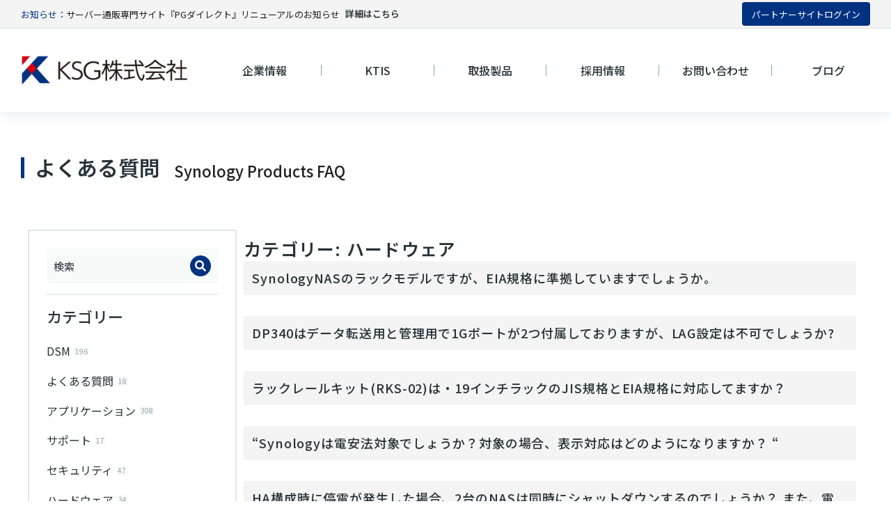

--- FILE ---
content_type: text/html; charset=UTF-8
request_url: https://ksgnet.com/faq_category/hardware/
body_size: 23093
content:
<!DOCTYPE html>
<!--[if !(IE 6) | !(IE 7) | !(IE 8)  ]><!-->
<html lang="ja" class="no-js">
<!--<![endif]-->
<head>
	<meta charset="UTF-8" />
		<meta name="viewport" content="width=device-width, initial-scale=1, maximum-scale=1, user-scalable=0">
			<link rel="profile" href="https://gmpg.org/xfn/11" />
	<meta name='robots' content='index, follow, max-image-preview:large, max-snippet:-1, max-video-preview:-1' />

	<!-- This site is optimized with the Yoast SEO plugin v22.7 - https://yoast.com/wordpress/plugins/seo/ -->
	<title>ハードウェア アーカイブ | KSG株式会社</title>
	<link rel="canonical" href="https://ksgnet.com/faq_category/hardware/" />
	<link rel="next" href="https://ksgnet.com/faq_category/hardware/page/2/" />
	<meta property="og:locale" content="ja_JP" />
	<meta property="og:type" content="article" />
	<meta property="og:title" content="ハードウェア アーカイブ | KSG株式会社" />
	<meta property="og:url" content="https://ksgnet.com/faq_category/hardware/" />
	<meta property="og:site_name" content="KSG株式会社" />
	<meta name="twitter:card" content="summary_large_image" />
	<script type="application/ld+json" class="yoast-schema-graph">{"@context":"https://schema.org","@graph":[{"@type":"CollectionPage","@id":"https://ksgnet.com/faq_category/hardware/","url":"https://ksgnet.com/faq_category/hardware/","name":"ハードウェア アーカイブ | KSG株式会社","isPartOf":{"@id":"https://ksgnet.com/#website"},"breadcrumb":{"@id":"https://ksgnet.com/faq_category/hardware/#breadcrumb"},"inLanguage":"ja"},{"@type":"BreadcrumbList","@id":"https://ksgnet.com/faq_category/hardware/#breadcrumb","itemListElement":[{"@type":"ListItem","position":1,"name":"ホーム","item":"https://ksgnet.com/"},{"@type":"ListItem","position":2,"name":"ハードウェア"}]},{"@type":"WebSite","@id":"https://ksgnet.com/#website","url":"https://ksgnet.com/","name":"KSG株式会社","description":"KSG株式会社は、国内外のICT製品から第三者保守・EOSL保守サービスまでを提供するICT商社です。富士通・HPEパートナー、Synology、Dataram、ASUSTOR、AIC代理店です。","publisher":{"@id":"https://ksgnet.com/#organization"},"potentialAction":[{"@type":"SearchAction","target":{"@type":"EntryPoint","urlTemplate":"https://ksgnet.com/?s={search_term_string}"},"query-input":"required name=search_term_string"}],"inLanguage":"ja"},{"@type":"Organization","@id":"https://ksgnet.com/#organization","name":"KSG株式会社","url":"https://ksgnet.com/","logo":{"@type":"ImageObject","inLanguage":"ja","@id":"https://ksgnet.com/#/schema/logo/image/","url":"https://ksgnet.com/wp/wp-content/uploads/2023/11/ksg-logo.png","contentUrl":"https://ksgnet.com/wp/wp-content/uploads/2023/11/ksg-logo.png","width":300,"height":56,"caption":"KSG株式会社"},"image":{"@id":"https://ksgnet.com/#/schema/logo/image/"}}]}</script>
	<!-- / Yoast SEO plugin. -->


<link rel='dns-prefetch' href='//www.googletagmanager.com' />
<link rel="alternate" type="application/rss+xml" title="KSG株式会社 &raquo; フィード" href="https://ksgnet.com/feed/" />
<link rel="alternate" type="application/rss+xml" title="KSG株式会社 &raquo; コメントフィード" href="https://ksgnet.com/comments/feed/" />
<link rel="alternate" type="application/rss+xml" title="KSG株式会社 &raquo; ハードウェア カテゴリー のフィード" href="https://ksgnet.com/faq_category/hardware/feed/" />
<script type="text/javascript">
/* <![CDATA[ */
window._wpemojiSettings = {"baseUrl":"https:\/\/s.w.org\/images\/core\/emoji\/15.0.3\/72x72\/","ext":".png","svgUrl":"https:\/\/s.w.org\/images\/core\/emoji\/15.0.3\/svg\/","svgExt":".svg","source":{"concatemoji":"https:\/\/ksgnet.com\/wp\/wp-includes\/js\/wp-emoji-release.min.js?ver=6.5.7"}};
/*! This file is auto-generated */
!function(i,n){var o,s,e;function c(e){try{var t={supportTests:e,timestamp:(new Date).valueOf()};sessionStorage.setItem(o,JSON.stringify(t))}catch(e){}}function p(e,t,n){e.clearRect(0,0,e.canvas.width,e.canvas.height),e.fillText(t,0,0);var t=new Uint32Array(e.getImageData(0,0,e.canvas.width,e.canvas.height).data),r=(e.clearRect(0,0,e.canvas.width,e.canvas.height),e.fillText(n,0,0),new Uint32Array(e.getImageData(0,0,e.canvas.width,e.canvas.height).data));return t.every(function(e,t){return e===r[t]})}function u(e,t,n){switch(t){case"flag":return n(e,"\ud83c\udff3\ufe0f\u200d\u26a7\ufe0f","\ud83c\udff3\ufe0f\u200b\u26a7\ufe0f")?!1:!n(e,"\ud83c\uddfa\ud83c\uddf3","\ud83c\uddfa\u200b\ud83c\uddf3")&&!n(e,"\ud83c\udff4\udb40\udc67\udb40\udc62\udb40\udc65\udb40\udc6e\udb40\udc67\udb40\udc7f","\ud83c\udff4\u200b\udb40\udc67\u200b\udb40\udc62\u200b\udb40\udc65\u200b\udb40\udc6e\u200b\udb40\udc67\u200b\udb40\udc7f");case"emoji":return!n(e,"\ud83d\udc26\u200d\u2b1b","\ud83d\udc26\u200b\u2b1b")}return!1}function f(e,t,n){var r="undefined"!=typeof WorkerGlobalScope&&self instanceof WorkerGlobalScope?new OffscreenCanvas(300,150):i.createElement("canvas"),a=r.getContext("2d",{willReadFrequently:!0}),o=(a.textBaseline="top",a.font="600 32px Arial",{});return e.forEach(function(e){o[e]=t(a,e,n)}),o}function t(e){var t=i.createElement("script");t.src=e,t.defer=!0,i.head.appendChild(t)}"undefined"!=typeof Promise&&(o="wpEmojiSettingsSupports",s=["flag","emoji"],n.supports={everything:!0,everythingExceptFlag:!0},e=new Promise(function(e){i.addEventListener("DOMContentLoaded",e,{once:!0})}),new Promise(function(t){var n=function(){try{var e=JSON.parse(sessionStorage.getItem(o));if("object"==typeof e&&"number"==typeof e.timestamp&&(new Date).valueOf()<e.timestamp+604800&&"object"==typeof e.supportTests)return e.supportTests}catch(e){}return null}();if(!n){if("undefined"!=typeof Worker&&"undefined"!=typeof OffscreenCanvas&&"undefined"!=typeof URL&&URL.createObjectURL&&"undefined"!=typeof Blob)try{var e="postMessage("+f.toString()+"("+[JSON.stringify(s),u.toString(),p.toString()].join(",")+"));",r=new Blob([e],{type:"text/javascript"}),a=new Worker(URL.createObjectURL(r),{name:"wpTestEmojiSupports"});return void(a.onmessage=function(e){c(n=e.data),a.terminate(),t(n)})}catch(e){}c(n=f(s,u,p))}t(n)}).then(function(e){for(var t in e)n.supports[t]=e[t],n.supports.everything=n.supports.everything&&n.supports[t],"flag"!==t&&(n.supports.everythingExceptFlag=n.supports.everythingExceptFlag&&n.supports[t]);n.supports.everythingExceptFlag=n.supports.everythingExceptFlag&&!n.supports.flag,n.DOMReady=!1,n.readyCallback=function(){n.DOMReady=!0}}).then(function(){return e}).then(function(){var e;n.supports.everything||(n.readyCallback(),(e=n.source||{}).concatemoji?t(e.concatemoji):e.wpemoji&&e.twemoji&&(t(e.twemoji),t(e.wpemoji)))}))}((window,document),window._wpemojiSettings);
/* ]]> */
</script>
<style id='wp-emoji-styles-inline-css' type='text/css'>

	img.wp-smiley, img.emoji {
		display: inline !important;
		border: none !important;
		box-shadow: none !important;
		height: 1em !important;
		width: 1em !important;
		margin: 0 0.07em !important;
		vertical-align: -0.1em !important;
		background: none !important;
		padding: 0 !important;
	}
</style>
<link rel='stylesheet' id='wp-block-library-css' href='https://ksgnet.com/wp/wp-includes/css/dist/block-library/style.min.css?ver=6.5.7' type='text/css' media='all' />
<style id='wp-block-library-theme-inline-css' type='text/css'>
.wp-block-audio figcaption{color:#555;font-size:13px;text-align:center}.is-dark-theme .wp-block-audio figcaption{color:#ffffffa6}.wp-block-audio{margin:0 0 1em}.wp-block-code{border:1px solid #ccc;border-radius:4px;font-family:Menlo,Consolas,monaco,monospace;padding:.8em 1em}.wp-block-embed figcaption{color:#555;font-size:13px;text-align:center}.is-dark-theme .wp-block-embed figcaption{color:#ffffffa6}.wp-block-embed{margin:0 0 1em}.blocks-gallery-caption{color:#555;font-size:13px;text-align:center}.is-dark-theme .blocks-gallery-caption{color:#ffffffa6}.wp-block-image figcaption{color:#555;font-size:13px;text-align:center}.is-dark-theme .wp-block-image figcaption{color:#ffffffa6}.wp-block-image{margin:0 0 1em}.wp-block-pullquote{border-bottom:4px solid;border-top:4px solid;color:currentColor;margin-bottom:1.75em}.wp-block-pullquote cite,.wp-block-pullquote footer,.wp-block-pullquote__citation{color:currentColor;font-size:.8125em;font-style:normal;text-transform:uppercase}.wp-block-quote{border-left:.25em solid;margin:0 0 1.75em;padding-left:1em}.wp-block-quote cite,.wp-block-quote footer{color:currentColor;font-size:.8125em;font-style:normal;position:relative}.wp-block-quote.has-text-align-right{border-left:none;border-right:.25em solid;padding-left:0;padding-right:1em}.wp-block-quote.has-text-align-center{border:none;padding-left:0}.wp-block-quote.is-large,.wp-block-quote.is-style-large,.wp-block-quote.is-style-plain{border:none}.wp-block-search .wp-block-search__label{font-weight:700}.wp-block-search__button{border:1px solid #ccc;padding:.375em .625em}:where(.wp-block-group.has-background){padding:1.25em 2.375em}.wp-block-separator.has-css-opacity{opacity:.4}.wp-block-separator{border:none;border-bottom:2px solid;margin-left:auto;margin-right:auto}.wp-block-separator.has-alpha-channel-opacity{opacity:1}.wp-block-separator:not(.is-style-wide):not(.is-style-dots){width:100px}.wp-block-separator.has-background:not(.is-style-dots){border-bottom:none;height:1px}.wp-block-separator.has-background:not(.is-style-wide):not(.is-style-dots){height:2px}.wp-block-table{margin:0 0 1em}.wp-block-table td,.wp-block-table th{word-break:normal}.wp-block-table figcaption{color:#555;font-size:13px;text-align:center}.is-dark-theme .wp-block-table figcaption{color:#ffffffa6}.wp-block-video figcaption{color:#555;font-size:13px;text-align:center}.is-dark-theme .wp-block-video figcaption{color:#ffffffa6}.wp-block-video{margin:0 0 1em}.wp-block-template-part.has-background{margin-bottom:0;margin-top:0;padding:1.25em 2.375em}
</style>
<style id='classic-theme-styles-inline-css' type='text/css'>
/*! This file is auto-generated */
.wp-block-button__link{color:#fff;background-color:#32373c;border-radius:9999px;box-shadow:none;text-decoration:none;padding:calc(.667em + 2px) calc(1.333em + 2px);font-size:1.125em}.wp-block-file__button{background:#32373c;color:#fff;text-decoration:none}
</style>
<style id='global-styles-inline-css' type='text/css'>
body{--wp--preset--color--black: #000000;--wp--preset--color--cyan-bluish-gray: #abb8c3;--wp--preset--color--white: #FFF;--wp--preset--color--pale-pink: #f78da7;--wp--preset--color--vivid-red: #cf2e2e;--wp--preset--color--luminous-vivid-orange: #ff6900;--wp--preset--color--luminous-vivid-amber: #fcb900;--wp--preset--color--light-green-cyan: #7bdcb5;--wp--preset--color--vivid-green-cyan: #00d084;--wp--preset--color--pale-cyan-blue: #8ed1fc;--wp--preset--color--vivid-cyan-blue: #0693e3;--wp--preset--color--vivid-purple: #9b51e0;--wp--preset--color--accent: #999999;--wp--preset--color--dark-gray: #111;--wp--preset--color--light-gray: #767676;--wp--preset--gradient--vivid-cyan-blue-to-vivid-purple: linear-gradient(135deg,rgba(6,147,227,1) 0%,rgb(155,81,224) 100%);--wp--preset--gradient--light-green-cyan-to-vivid-green-cyan: linear-gradient(135deg,rgb(122,220,180) 0%,rgb(0,208,130) 100%);--wp--preset--gradient--luminous-vivid-amber-to-luminous-vivid-orange: linear-gradient(135deg,rgba(252,185,0,1) 0%,rgba(255,105,0,1) 100%);--wp--preset--gradient--luminous-vivid-orange-to-vivid-red: linear-gradient(135deg,rgba(255,105,0,1) 0%,rgb(207,46,46) 100%);--wp--preset--gradient--very-light-gray-to-cyan-bluish-gray: linear-gradient(135deg,rgb(238,238,238) 0%,rgb(169,184,195) 100%);--wp--preset--gradient--cool-to-warm-spectrum: linear-gradient(135deg,rgb(74,234,220) 0%,rgb(151,120,209) 20%,rgb(207,42,186) 40%,rgb(238,44,130) 60%,rgb(251,105,98) 80%,rgb(254,248,76) 100%);--wp--preset--gradient--blush-light-purple: linear-gradient(135deg,rgb(255,206,236) 0%,rgb(152,150,240) 100%);--wp--preset--gradient--blush-bordeaux: linear-gradient(135deg,rgb(254,205,165) 0%,rgb(254,45,45) 50%,rgb(107,0,62) 100%);--wp--preset--gradient--luminous-dusk: linear-gradient(135deg,rgb(255,203,112) 0%,rgb(199,81,192) 50%,rgb(65,88,208) 100%);--wp--preset--gradient--pale-ocean: linear-gradient(135deg,rgb(255,245,203) 0%,rgb(182,227,212) 50%,rgb(51,167,181) 100%);--wp--preset--gradient--electric-grass: linear-gradient(135deg,rgb(202,248,128) 0%,rgb(113,206,126) 100%);--wp--preset--gradient--midnight: linear-gradient(135deg,rgb(2,3,129) 0%,rgb(40,116,252) 100%);--wp--preset--font-size--small: 13px;--wp--preset--font-size--medium: 20px;--wp--preset--font-size--large: 36px;--wp--preset--font-size--x-large: 42px;--wp--preset--spacing--20: 0.44rem;--wp--preset--spacing--30: 0.67rem;--wp--preset--spacing--40: 1rem;--wp--preset--spacing--50: 1.5rem;--wp--preset--spacing--60: 2.25rem;--wp--preset--spacing--70: 3.38rem;--wp--preset--spacing--80: 5.06rem;--wp--preset--shadow--natural: 6px 6px 9px rgba(0, 0, 0, 0.2);--wp--preset--shadow--deep: 12px 12px 50px rgba(0, 0, 0, 0.4);--wp--preset--shadow--sharp: 6px 6px 0px rgba(0, 0, 0, 0.2);--wp--preset--shadow--outlined: 6px 6px 0px -3px rgba(255, 255, 255, 1), 6px 6px rgba(0, 0, 0, 1);--wp--preset--shadow--crisp: 6px 6px 0px rgba(0, 0, 0, 1);}:where(.is-layout-flex){gap: 0.5em;}:where(.is-layout-grid){gap: 0.5em;}body .is-layout-flex{display: flex;}body .is-layout-flex{flex-wrap: wrap;align-items: center;}body .is-layout-flex > *{margin: 0;}body .is-layout-grid{display: grid;}body .is-layout-grid > *{margin: 0;}:where(.wp-block-columns.is-layout-flex){gap: 2em;}:where(.wp-block-columns.is-layout-grid){gap: 2em;}:where(.wp-block-post-template.is-layout-flex){gap: 1.25em;}:where(.wp-block-post-template.is-layout-grid){gap: 1.25em;}.has-black-color{color: var(--wp--preset--color--black) !important;}.has-cyan-bluish-gray-color{color: var(--wp--preset--color--cyan-bluish-gray) !important;}.has-white-color{color: var(--wp--preset--color--white) !important;}.has-pale-pink-color{color: var(--wp--preset--color--pale-pink) !important;}.has-vivid-red-color{color: var(--wp--preset--color--vivid-red) !important;}.has-luminous-vivid-orange-color{color: var(--wp--preset--color--luminous-vivid-orange) !important;}.has-luminous-vivid-amber-color{color: var(--wp--preset--color--luminous-vivid-amber) !important;}.has-light-green-cyan-color{color: var(--wp--preset--color--light-green-cyan) !important;}.has-vivid-green-cyan-color{color: var(--wp--preset--color--vivid-green-cyan) !important;}.has-pale-cyan-blue-color{color: var(--wp--preset--color--pale-cyan-blue) !important;}.has-vivid-cyan-blue-color{color: var(--wp--preset--color--vivid-cyan-blue) !important;}.has-vivid-purple-color{color: var(--wp--preset--color--vivid-purple) !important;}.has-black-background-color{background-color: var(--wp--preset--color--black) !important;}.has-cyan-bluish-gray-background-color{background-color: var(--wp--preset--color--cyan-bluish-gray) !important;}.has-white-background-color{background-color: var(--wp--preset--color--white) !important;}.has-pale-pink-background-color{background-color: var(--wp--preset--color--pale-pink) !important;}.has-vivid-red-background-color{background-color: var(--wp--preset--color--vivid-red) !important;}.has-luminous-vivid-orange-background-color{background-color: var(--wp--preset--color--luminous-vivid-orange) !important;}.has-luminous-vivid-amber-background-color{background-color: var(--wp--preset--color--luminous-vivid-amber) !important;}.has-light-green-cyan-background-color{background-color: var(--wp--preset--color--light-green-cyan) !important;}.has-vivid-green-cyan-background-color{background-color: var(--wp--preset--color--vivid-green-cyan) !important;}.has-pale-cyan-blue-background-color{background-color: var(--wp--preset--color--pale-cyan-blue) !important;}.has-vivid-cyan-blue-background-color{background-color: var(--wp--preset--color--vivid-cyan-blue) !important;}.has-vivid-purple-background-color{background-color: var(--wp--preset--color--vivid-purple) !important;}.has-black-border-color{border-color: var(--wp--preset--color--black) !important;}.has-cyan-bluish-gray-border-color{border-color: var(--wp--preset--color--cyan-bluish-gray) !important;}.has-white-border-color{border-color: var(--wp--preset--color--white) !important;}.has-pale-pink-border-color{border-color: var(--wp--preset--color--pale-pink) !important;}.has-vivid-red-border-color{border-color: var(--wp--preset--color--vivid-red) !important;}.has-luminous-vivid-orange-border-color{border-color: var(--wp--preset--color--luminous-vivid-orange) !important;}.has-luminous-vivid-amber-border-color{border-color: var(--wp--preset--color--luminous-vivid-amber) !important;}.has-light-green-cyan-border-color{border-color: var(--wp--preset--color--light-green-cyan) !important;}.has-vivid-green-cyan-border-color{border-color: var(--wp--preset--color--vivid-green-cyan) !important;}.has-pale-cyan-blue-border-color{border-color: var(--wp--preset--color--pale-cyan-blue) !important;}.has-vivid-cyan-blue-border-color{border-color: var(--wp--preset--color--vivid-cyan-blue) !important;}.has-vivid-purple-border-color{border-color: var(--wp--preset--color--vivid-purple) !important;}.has-vivid-cyan-blue-to-vivid-purple-gradient-background{background: var(--wp--preset--gradient--vivid-cyan-blue-to-vivid-purple) !important;}.has-light-green-cyan-to-vivid-green-cyan-gradient-background{background: var(--wp--preset--gradient--light-green-cyan-to-vivid-green-cyan) !important;}.has-luminous-vivid-amber-to-luminous-vivid-orange-gradient-background{background: var(--wp--preset--gradient--luminous-vivid-amber-to-luminous-vivid-orange) !important;}.has-luminous-vivid-orange-to-vivid-red-gradient-background{background: var(--wp--preset--gradient--luminous-vivid-orange-to-vivid-red) !important;}.has-very-light-gray-to-cyan-bluish-gray-gradient-background{background: var(--wp--preset--gradient--very-light-gray-to-cyan-bluish-gray) !important;}.has-cool-to-warm-spectrum-gradient-background{background: var(--wp--preset--gradient--cool-to-warm-spectrum) !important;}.has-blush-light-purple-gradient-background{background: var(--wp--preset--gradient--blush-light-purple) !important;}.has-blush-bordeaux-gradient-background{background: var(--wp--preset--gradient--blush-bordeaux) !important;}.has-luminous-dusk-gradient-background{background: var(--wp--preset--gradient--luminous-dusk) !important;}.has-pale-ocean-gradient-background{background: var(--wp--preset--gradient--pale-ocean) !important;}.has-electric-grass-gradient-background{background: var(--wp--preset--gradient--electric-grass) !important;}.has-midnight-gradient-background{background: var(--wp--preset--gradient--midnight) !important;}.has-small-font-size{font-size: var(--wp--preset--font-size--small) !important;}.has-medium-font-size{font-size: var(--wp--preset--font-size--medium) !important;}.has-large-font-size{font-size: var(--wp--preset--font-size--large) !important;}.has-x-large-font-size{font-size: var(--wp--preset--font-size--x-large) !important;}
.wp-block-navigation a:where(:not(.wp-element-button)){color: inherit;}
:where(.wp-block-post-template.is-layout-flex){gap: 1.25em;}:where(.wp-block-post-template.is-layout-grid){gap: 1.25em;}
:where(.wp-block-columns.is-layout-flex){gap: 2em;}:where(.wp-block-columns.is-layout-grid){gap: 2em;}
.wp-block-pullquote{font-size: 1.5em;line-height: 1.6;}
</style>
<link rel='stylesheet' id='contact-form-7-css' href='https://ksgnet.com/wp/wp-content/plugins/contact-form-7/includes/css/styles.css?ver=5.9.4' type='text/css' media='all' />
<link rel='stylesheet' id='cf7msm_styles-css' href='https://ksgnet.com/wp/wp-content/plugins/contact-form-7-multi-step-module-premium/resources/cf7msm.css?ver=4.3.1' type='text/css' media='all' />
<link rel='stylesheet' id='elementor-frontend-css' href='https://ksgnet.com/wp/wp-content/uploads/elementor/css/custom-frontend.min.css?ver=1756863712' type='text/css' media='all' />
<link rel='stylesheet' id='swiper-css' href='https://ksgnet.com/wp/wp-content/plugins/elementor/assets/lib/swiper/v8/css/swiper.min.css?ver=8.4.5' type='text/css' media='all' />
<link rel='stylesheet' id='elementor-post-8-css' href='https://ksgnet.com/wp/wp-content/uploads/elementor/css/post-8.css?ver=1756863712' type='text/css' media='all' />
<link rel='stylesheet' id='elementor-pro-css' href='https://ksgnet.com/wp/wp-content/uploads/elementor/css/custom-pro-frontend.min.css?ver=1756863712' type='text/css' media='all' />
<link rel='stylesheet' id='elementor-global-css' href='https://ksgnet.com/wp/wp-content/uploads/elementor/css/global.css?ver=1756863712' type='text/css' media='all' />
<link rel='stylesheet' id='elementor-post-2900-css' href='https://ksgnet.com/wp/wp-content/uploads/elementor/css/post-2900.css?ver=1756863712' type='text/css' media='all' />
<link rel='stylesheet' id='elementor-post-752-css' href='https://ksgnet.com/wp/wp-content/uploads/elementor/css/post-752.css?ver=1756863712' type='text/css' media='all' />
<link rel='stylesheet' id='elementor-post-13370-css' href='https://ksgnet.com/wp/wp-content/uploads/elementor/css/post-13370.css?ver=1756863767' type='text/css' media='all' />
<link rel='stylesheet' id='dt-main-css' href='https://ksgnet.com/wp/wp-content/themes/dt-the7/css/main.min.css?ver=11.9.2.1' type='text/css' media='all' />
<style id='dt-main-inline-css' type='text/css'>
body #load {
  display: block;
  height: 100%;
  overflow: hidden;
  position: fixed;
  width: 100%;
  z-index: 9901;
  opacity: 1;
  visibility: visible;
  transition: all .35s ease-out;
}
.load-wrap {
  width: 100%;
  height: 100%;
  background-position: center center;
  background-repeat: no-repeat;
  text-align: center;
  display: -ms-flexbox;
  display: -ms-flex;
  display: flex;
  -ms-align-items: center;
  -ms-flex-align: center;
  align-items: center;
  -ms-flex-flow: column wrap;
  flex-flow: column wrap;
  -ms-flex-pack: center;
  -ms-justify-content: center;
  justify-content: center;
}
.load-wrap > svg {
  position: absolute;
  top: 50%;
  left: 50%;
  transform: translate(-50%,-50%);
}
#load {
  background: var(--the7-elementor-beautiful-loading-bg,#ffffff);
  --the7-beautiful-spinner-color2: var(--the7-beautiful-spinner-color,rgba(0,0,0,0.12));
}

</style>
<link rel='stylesheet' id='the7-custom-scrollbar-css' href='https://ksgnet.com/wp/wp-content/themes/dt-the7/lib/custom-scrollbar/custom-scrollbar.min.css?ver=11.9.2.1' type='text/css' media='all' />
<link rel='stylesheet' id='the7-core-css' href='https://ksgnet.com/wp/wp-content/plugins/dt-the7-core/assets/css/post-type.min.css?ver=2.7.7' type='text/css' media='all' />
<link rel='stylesheet' id='the7-css-vars-css' href='https://ksgnet.com/wp/wp-content/uploads/the7-css/css-vars.css?ver=27f67992fdb2' type='text/css' media='all' />
<link rel='stylesheet' id='dt-custom-css' href='https://ksgnet.com/wp/wp-content/uploads/the7-css/custom.css?ver=27f67992fdb2' type='text/css' media='all' />
<link rel='stylesheet' id='dt-media-css' href='https://ksgnet.com/wp/wp-content/uploads/the7-css/media.css?ver=27f67992fdb2' type='text/css' media='all' />
<link rel='stylesheet' id='the7-elements-albums-portfolio-css' href='https://ksgnet.com/wp/wp-content/uploads/the7-css/the7-elements-albums-portfolio.css?ver=27f67992fdb2' type='text/css' media='all' />
<link rel='stylesheet' id='the7-elements-css' href='https://ksgnet.com/wp/wp-content/uploads/the7-css/post-type-dynamic.css?ver=27f67992fdb2' type='text/css' media='all' />
<link rel='stylesheet' id='style-css' href='https://ksgnet.com/wp/wp-content/themes/dt-the7/style.css?ver=11.9.2.1' type='text/css' media='all' />
<link rel='stylesheet' id='the7-elementor-global-css' href='https://ksgnet.com/wp/wp-content/themes/dt-the7/css/compatibility/elementor/elementor-global.min.css?ver=11.9.2.1' type='text/css' media='all' />
<link rel='stylesheet' id='the7-search-form-widget-css' href='https://ksgnet.com/wp/wp-content/themes/dt-the7/css/compatibility/elementor/the7-search-form-widget.min.css?ver=11.9.2.1' type='text/css' media='all' />
<link rel='stylesheet' id='the7-categories-list-css' href='https://ksgnet.com/wp/wp-content/themes/dt-the7/css/compatibility/elementor/the7-categories-list.min.css?ver=11.9.2.1' type='text/css' media='all' />
<link rel='stylesheet' id='the7-vertical-list-common-css' href='https://ksgnet.com/wp/wp-content/themes/dt-the7/css/compatibility/elementor/the7-vertical-list-common.min.css?ver=11.9.2.1' type='text/css' media='all' />
<link rel='stylesheet' id='the7-filter-decorations-base-css' href='https://ksgnet.com/wp/wp-content/themes/dt-the7/css/compatibility/elementor/the7-filter-decorations-base.min.css?ver=11.9.2.1' type='text/css' media='all' />
<link rel='stylesheet' id='the7-simple-common-css' href='https://ksgnet.com/wp/wp-content/themes/dt-the7/css/compatibility/elementor/the7-simple-common.min.css?ver=11.9.2.1' type='text/css' media='all' />
<link rel='stylesheet' id='the7-elements-simple-posts-css' href='https://ksgnet.com/wp/wp-content/themes/dt-the7/css/compatibility/elementor/the7-simple-posts.min.css?ver=11.9.2.1' type='text/css' media='all' />
<link rel='stylesheet' id='the7-icon-box-widget-css' href='https://ksgnet.com/wp/wp-content/themes/dt-the7/css/compatibility/elementor/the7-icon-box-widget.min.css?ver=11.9.2.1' type='text/css' media='all' />
<link rel='stylesheet' id='the7-icon-widget-css' href='https://ksgnet.com/wp/wp-content/themes/dt-the7/css/compatibility/elementor/the7-icon-widget.min.css?ver=11.9.2.1' type='text/css' media='all' />
<link rel='stylesheet' id='the7_horizontal-menu-css' href='https://ksgnet.com/wp/wp-content/themes/dt-the7/css/compatibility/elementor/the7-horizontal-menu-widget.min.css?ver=11.9.2.1' type='text/css' media='all' />
<link rel='stylesheet' id='the7-vertical-menu-widget-css' href='https://ksgnet.com/wp/wp-content/themes/dt-the7/css/compatibility/elementor/the7-vertical-menu-widget.min.css?ver=11.9.2.1' type='text/css' media='all' />
<link rel='stylesheet' id='eael-general-css' href='https://ksgnet.com/wp/wp-content/plugins/essential-addons-for-elementor-lite/assets/front-end/css/view/general.min.css?ver=5.9' type='text/css' media='all' />
<link rel='stylesheet' id='google-fonts-1-css' href='https://fonts.googleapis.com/css?family=Noto+Sans+JP%3A100%2C100italic%2C200%2C200italic%2C300%2C300italic%2C400%2C400italic%2C500%2C500italic%2C600%2C600italic%2C700%2C700italic%2C800%2C800italic%2C900%2C900italic%7CNunito+Sans%3A100%2C100italic%2C200%2C200italic%2C300%2C300italic%2C400%2C400italic%2C500%2C500italic%2C600%2C600italic%2C700%2C700italic%2C800%2C800italic%2C900%2C900italic&#038;display=swap&#038;ver=6.5.7' type='text/css' media='all' />
<link rel="preconnect" href="https://fonts.gstatic.com/" crossorigin><script type="text/javascript" src="https://ksgnet.com/wp/wp-includes/js/jquery/jquery.min.js?ver=3.7.1" id="jquery-core-js"></script>
<script type="text/javascript" src="https://ksgnet.com/wp/wp-includes/js/jquery/jquery-migrate.min.js?ver=3.4.1" id="jquery-migrate-js"></script>
<script type="text/javascript" id="dt-above-fold-js-extra">
/* <![CDATA[ */
var dtLocal = {"themeUrl":"https:\/\/ksgnet.com\/wp\/wp-content\/themes\/dt-the7","passText":"To view this protected post, enter the password below:","moreButtonText":{"loading":"Loading...","loadMore":"Load more"},"postID":"20583","ajaxurl":"https:\/\/ksgnet.com\/wp\/wp-admin\/admin-ajax.php","REST":{"baseUrl":"https:\/\/ksgnet.com\/wp-json\/the7\/v1","endpoints":{"sendMail":"\/send-mail"}},"contactMessages":{"required":"One or more fields have an error. Please check and try again.","terms":"Please accept the privacy policy.","fillTheCaptchaError":"Please, fill the captcha."},"captchaSiteKey":"","ajaxNonce":"7d96248f56","pageData":{"type":"archive","template":"page","layout":null},"themeSettings":{"smoothScroll":"off","lazyLoading":false,"desktopHeader":{"height":""},"ToggleCaptionEnabled":"disabled","ToggleCaption":"Navigation","floatingHeader":{"showAfter":94,"showMenu":false,"height":64,"logo":{"showLogo":true,"html":"","url":"https:\/\/ksgnet.com\/"}},"topLine":{"floatingTopLine":{"logo":{"showLogo":false,"html":""}}},"mobileHeader":{"firstSwitchPoint":1150,"secondSwitchPoint":600,"firstSwitchPointHeight":60,"secondSwitchPointHeight":50,"mobileToggleCaptionEnabled":"right","mobileToggleCaption":"Menu"},"stickyMobileHeaderFirstSwitch":{"logo":{"html":""}},"stickyMobileHeaderSecondSwitch":{"logo":{"html":""}},"sidebar":{"switchPoint":992},"boxedWidth":"1280px"},"elementor":{"settings":{"container_width":1450}}};
var dtShare = {"shareButtonText":{"facebook":"Share on Facebook","twitter":"Tweet","pinterest":"Pin it","linkedin":"Share on Linkedin","whatsapp":"Share on Whatsapp"},"overlayOpacity":"90"};
/* ]]> */
</script>
<script type="text/javascript" src="https://ksgnet.com/wp/wp-content/themes/dt-the7/js/above-the-fold.min.js?ver=11.9.2.1" id="dt-above-fold-js"></script>

<!-- Google tag (gtag.js) snippet added by Site Kit -->

<!-- Google アナリティクス スニペット (Site Kit が追加) -->
<script type="text/javascript" src="https://www.googletagmanager.com/gtag/js?id=GT-W6KDQTK" id="google_gtagjs-js" async></script>
<script type="text/javascript" id="google_gtagjs-js-after">
/* <![CDATA[ */
window.dataLayer = window.dataLayer || [];function gtag(){dataLayer.push(arguments);}
gtag("set","linker",{"domains":["ksgnet.com"]});
gtag("js", new Date());
gtag("set", "developer_id.dZTNiMT", true);
gtag("config", "GT-W6KDQTK");
/* ]]> */
</script>

<!-- End Google tag (gtag.js) snippet added by Site Kit -->
<link rel="https://api.w.org/" href="https://ksgnet.com/wp-json/" /><link rel="alternate" type="application/json" href="https://ksgnet.com/wp-json/wp/v2/faq_category/249" /><link rel="EditURI" type="application/rsd+xml" title="RSD" href="https://ksgnet.com/wp/xmlrpc.php?rsd" />
<meta name="generator" content="WordPress 6.5.7" />
<meta name="generator" content="Site Kit by Google 1.126.0" /><meta name="generator" content="Elementor 3.18.2; features: e_dom_optimization, e_optimized_assets_loading, e_font_icon_svg, block_editor_assets_optimize, e_image_loading_optimization; settings: css_print_method-external, google_font-enabled, font_display-swap">
<style type="text/css">.recentcomments a{display:inline !important;padding:0 !important;margin:0 !important;}</style><script type="text/javascript" id="the7-loader-script">
document.addEventListener("DOMContentLoaded", function(event) {
	var load = document.getElementById("load");
	if(!load.classList.contains('loader-removed')){
		var removeLoading = setTimeout(function() {
			load.className += " loader-removed";
		}, 300);
	}
});
</script>
		<link rel="icon" href="https://ksgnet.com/wp/wp-content/uploads/2023/11/ksg-icon-150x150.png" sizes="32x32" />
<link rel="icon" href="https://ksgnet.com/wp/wp-content/uploads/2023/11/ksg-icon-200x200.png" sizes="192x192" />
<link rel="apple-touch-icon" href="https://ksgnet.com/wp/wp-content/uploads/2023/11/ksg-icon-200x200.png" />
<meta name="msapplication-TileImage" content="https://ksgnet.com/wp/wp-content/uploads/2023/11/ksg-icon-300x300.png" />
<style id='the7-custom-inline-css' type='text/css'>
.sub-nav .menu-item i.fa,
.sub-nav .menu-item i.fas,
.sub-nav .menu-item i.far,
.sub-nav .menu-item i.fab {
	text-align: center;
	width: 1.25em;
}
</style>
</head>
<body id="the7-body" class="archive tax-faq_category term-hardware term-249 wp-custom-logo wp-embed-responsive the7-core-ver-2.7.7 dt-responsive-on right-mobile-menu-close-icon ouside-menu-close-icon mobile-close-right-caption  fade-thin-mobile-menu-close-icon fade-medium-menu-close-icon srcset-enabled btn-flat custom-btn-color custom-btn-hover-color first-switch-logo-left first-switch-menu-right second-switch-logo-left second-switch-menu-right right-mobile-menu layzr-loading-on popup-message-style the7-ver-11.9.2.1 elementor-page-13370 elementor-default elementor-template-full-width elementor-clear-template elementor-kit-8">
<!-- The7 11.9.2.1 -->
<div id="load" class="spinner-loader">
	<div class="load-wrap"><style type="text/css">
    [class*="the7-spinner-animate-"]{
        animation: spinner-animation 1s cubic-bezier(1,1,1,1) infinite;
        x:46.5px;
        y:40px;
        width:7px;
        height:20px;
        fill:var(--the7-beautiful-spinner-color2);
        opacity: 0.2;
    }
    .the7-spinner-animate-2{
        animation-delay: 0.083s;
    }
    .the7-spinner-animate-3{
        animation-delay: 0.166s;
    }
    .the7-spinner-animate-4{
         animation-delay: 0.25s;
    }
    .the7-spinner-animate-5{
         animation-delay: 0.33s;
    }
    .the7-spinner-animate-6{
         animation-delay: 0.416s;
    }
    .the7-spinner-animate-7{
         animation-delay: 0.5s;
    }
    .the7-spinner-animate-8{
         animation-delay: 0.58s;
    }
    .the7-spinner-animate-9{
         animation-delay: 0.666s;
    }
    .the7-spinner-animate-10{
         animation-delay: 0.75s;
    }
    .the7-spinner-animate-11{
        animation-delay: 0.83s;
    }
    .the7-spinner-animate-12{
        animation-delay: 0.916s;
    }
    @keyframes spinner-animation{
        from {
            opacity: 1;
        }
        to{
            opacity: 0;
        }
    }
</style>
<svg width="75px" height="75px" xmlns="http://www.w3.org/2000/svg" viewBox="0 0 100 100" preserveAspectRatio="xMidYMid">
	<rect class="the7-spinner-animate-1" rx="5" ry="5" transform="rotate(0 50 50) translate(0 -30)"></rect>
	<rect class="the7-spinner-animate-2" rx="5" ry="5" transform="rotate(30 50 50) translate(0 -30)"></rect>
	<rect class="the7-spinner-animate-3" rx="5" ry="5" transform="rotate(60 50 50) translate(0 -30)"></rect>
	<rect class="the7-spinner-animate-4" rx="5" ry="5" transform="rotate(90 50 50) translate(0 -30)"></rect>
	<rect class="the7-spinner-animate-5" rx="5" ry="5" transform="rotate(120 50 50) translate(0 -30)"></rect>
	<rect class="the7-spinner-animate-6" rx="5" ry="5" transform="rotate(150 50 50) translate(0 -30)"></rect>
	<rect class="the7-spinner-animate-7" rx="5" ry="5" transform="rotate(180 50 50) translate(0 -30)"></rect>
	<rect class="the7-spinner-animate-8" rx="5" ry="5" transform="rotate(210 50 50) translate(0 -30)"></rect>
	<rect class="the7-spinner-animate-9" rx="5" ry="5" transform="rotate(240 50 50) translate(0 -30)"></rect>
	<rect class="the7-spinner-animate-10" rx="5" ry="5" transform="rotate(270 50 50) translate(0 -30)"></rect>
	<rect class="the7-spinner-animate-11" rx="5" ry="5" transform="rotate(300 50 50) translate(0 -30)"></rect>
	<rect class="the7-spinner-animate-12" rx="5" ry="5" transform="rotate(330 50 50) translate(0 -30)"></rect>
</svg></div>
</div>
<div id="page" >
	<a class="skip-link screen-reader-text" href="#content">Skip to content</a>

		<div data-elementor-type="header" data-elementor-id="2900" class="elementor elementor-2900 elementor-location-header" data-elementor-post-type="elementor_library">
								<section class="elementor-section elementor-top-section elementor-element elementor-element-b9cb677 the7-e-sticky-row-yes the7-e-sticky-effect-yes elementor-section-full_width elementor-section-height-default elementor-section-height-default" data-id="b9cb677" data-element_type="section" data-settings="{&quot;background_background&quot;:&quot;classic&quot;,&quot;the7_sticky_row&quot;:&quot;yes&quot;,&quot;the7_sticky_effects&quot;:&quot;yes&quot;,&quot;the7_sticky_effects_offset&quot;:60,&quot;the7_sticky_effects_devices&quot;:[&quot;desktop&quot;,&quot;tablet&quot;],&quot;the7_sticky_row_devices&quot;:[&quot;desktop&quot;,&quot;tablet&quot;,&quot;mobile&quot;],&quot;the7_sticky_row_offset&quot;:0}">
						<div class="elementor-container elementor-column-gap-no">
					<div class="elementor-column elementor-col-100 elementor-top-column elementor-element elementor-element-b6bb7a9" data-id="b6bb7a9" data-element_type="column">
			<div class="elementor-widget-wrap elementor-element-populated">
								<section class="elementor-section elementor-inner-section elementor-element elementor-element-cac8b64 elementor-section-height-min-height elementor-section-content-middle elementor-hidden-mobile elementor-hidden-tablet elementor-section-boxed elementor-section-height-default" data-id="cac8b64" data-element_type="section" data-settings="{&quot;the7_hide_on_sticky_effect&quot;:&quot;hide&quot;,&quot;background_background&quot;:&quot;classic&quot;}">
						<div class="elementor-container elementor-column-gap-no">
					<div class="elementor-column elementor-col-50 elementor-inner-column elementor-element elementor-element-24456b6" data-id="24456b6" data-element_type="column">
			<div class="elementor-widget-wrap elementor-element-populated">
								<div class="elementor-element elementor-element-564e79b elementor-widget__width-auto elementor-widget elementor-widget-text-editor" data-id="564e79b" data-element_type="widget" data-widget_type="text-editor.default">
				<div class="elementor-widget-container">
							<p>お知らせ：</p>						</div>
				</div>
				<div class="elementor-element elementor-element-a0b20f3 elementor-widget__width-auto elementor-widget elementor-widget-text-editor" data-id="a0b20f3" data-element_type="widget" data-widget_type="text-editor.default">
				<div class="elementor-widget-container">
							<p>サーバー通販専門サイト『PGダイレクト』リニューアルのお知らせ</p>						</div>
				</div>
				<div class="elementor-element elementor-element-23e596c elementor-widget__width-auto content-align-left icon-box-vertical-align-top icon-position-left icon-vertical-align-start elementor-widget elementor-widget-the7_icon_box_widget" data-id="23e596c" data-element_type="widget" data-widget_type="the7_icon_box_widget.default">
				<div class="elementor-widget-container">
			
		<div class="the7-box-wrapper the7-elementor-widget the7_icon_box_widget-23e596c">			<div class="box-content-wrapper">
								<div class="box-content">
																	<h4 class="box-heading">
							<a href="https://ksgnet.com/topics/20230907/">								詳細はこちら							</a>						</h4>
										
					
				</div>
			</div>
		</div>			</div>
				</div>
					</div>
		</div>
				<div class="elementor-column elementor-col-50 elementor-inner-column elementor-element elementor-element-2f940f8" data-id="2f940f8" data-element_type="column">
			<div class="elementor-widget-wrap elementor-element-populated">
								<div class="elementor-element elementor-element-e8709db elementor-widget elementor-widget-the7_button_widget" data-id="e8709db" data-element_type="widget" data-widget_type="the7_button_widget.default">
				<div class="elementor-widget-container">
			<div class="elementor-button-wrapper"><a href="https://partner.ksgnet.com/" target="_blank" class="box-button elementor-button elementor-size-sm">パートナーサイトログイン</a></div>		</div>
				</div>
					</div>
		</div>
							</div>
		</section>
				<section class="elementor-section elementor-inner-section elementor-element elementor-element-34fae8e elementor-section-height-min-height elementor-section-content-middle the7-e-sticky-effect-yes elementor-section-boxed elementor-section-height-default" data-id="34fae8e" data-element_type="section" data-settings="{&quot;the7_sticky_effects&quot;:&quot;yes&quot;,&quot;the7_sticky_effects_devices&quot;:[&quot;desktop&quot;,&quot;tablet&quot;,&quot;mobile&quot;],&quot;the7_sticky_effects_offset&quot;:0}">
						<div class="elementor-container elementor-column-gap-no">
					<div class="elementor-column elementor-col-50 elementor-inner-column elementor-element elementor-element-f24d215" data-id="f24d215" data-element_type="column">
			<div class="elementor-widget-wrap elementor-element-populated">
								<div class="elementor-element elementor-element-c238985 elementor-widget__width-auto elementor-align-center elementor-widget elementor-widget-the7_icon_widget" data-id="c238985" data-element_type="widget" data-widget_type="the7_icon_widget.default">
				<div class="elementor-widget-container">
			<div class="the7-icon-wrapper the7-elementor-widget"><a class="elementor-icon" href="#elementor-action%3Aaction%3Dpopup%3Aopen%26settings%3DeyJpZCI6IjQ3NjEiLCJ0b2dnbGUiOmZhbHNlfQ%3D%3D"><svg xmlns="http://www.w3.org/2000/svg" xmlns:xlink="http://www.w3.org/1999/xlink" id="Layer_1" x="0px" y="0px" viewBox="0 0 24 24" style="enable-background:new 0 0 24 24;" xml:space="preserve"><g>	<path d="M1.5,12.8c5.6,0,12.1,0,17.7,0c0.8,0,2.6,0,3.4,0c1,0,1-1.5,0-1.5c-5.6,0-12.1,0-17.7,0c-0.8,0-2.6,0-3.4,0   C0.5,11.2,0.5,12.8,1.5,12.8L1.5,12.8z"></path></g><g>	<path d="M1.5,5.8c5.6,0,12.1,0,17.7,0c0.8,0,2.6,0,3.4,0c1,0,1-1.5,0-1.5c-5.6,0-12.1,0-17.7,0c-0.8,0-2.6,0-3.4,0   C0.5,4.2,0.5,5.8,1.5,5.8L1.5,5.8z"></path></g><g>	<path d="M1.5,19.8c5.6,0,12.1,0,17.7,0c0.8,0,2.6,0,3.4,0c1,0,1-1.5,0-1.5c-5.6,0-12.1,0-17.7,0c-0.8,0-2.6,0-3.4,0   C0.5,18.2,0.5,19.8,1.5,19.8L1.5,19.8z"></path></g></svg></a></div>		</div>
				</div>
				<div class="elementor-element elementor-element-21243f6 the7-img-sticky-size-effect-yes elementor-widget__width-auto elementor-widget elementor-widget-image" data-id="21243f6" data-element_type="widget" data-widget_type="image.default">
				<div class="elementor-widget-container">
																<a href="https://ksgnet.com">
							<img width="300" height="56" src="https://ksgnet.com/wp/wp-content/uploads/2023/11/ksg-logo.png" class="attachment-full size-full wp-image-11230" alt="" />								</a>
															</div>
				</div>
					</div>
		</div>
				<div class="elementor-column elementor-col-50 elementor-inner-column elementor-element elementor-element-9c739ab" data-id="9c739ab" data-element_type="column">
			<div class="elementor-widget-wrap elementor-element-populated">
								<div class="elementor-element elementor-element-29ef1c0 items-decoration-yes sub-icon_align-side sub-menu-position-tablet-justify sub-menu-position-mobile-justify horizontal-menu--dropdown-none elementor-hidden-tablet elementor-hidden-mobile widget-divider-yes parent-item-clickable-yes decoration-align%s-left decoration-position-bottom decoration-align-height decoration-left-to-right sub-menu-position-left dt-sub-menu_align-left sub-icon_position-right elementor-widget elementor-widget-the7_horizontal-menu" data-id="29ef1c0" data-element_type="widget" data-settings="{&quot;dropdown&quot;:&quot;none&quot;,&quot;parent_is_clickable&quot;:&quot;yes&quot;}" data-widget_type="the7_horizontal-menu.default">
				<div class="elementor-widget-container">
			<div class="horizontal-menu-wrap"><nav class="dt-nav-menu-horizontal--main dt-nav-menu-horizontal__container justify-content-fullwidth widget-divider-yes first-item-border-hide last-item-border-hide"><ul class="dt-nav-menu-horizontal d-flex flex-row justify-content-fullwidth"><li class="item-divider" aria-hidden="true"></li><li class="menu-item menu-item-type-post_type menu-item-object-page menu-item-11320 first depth-0"><a href='https://ksgnet.com/company/' data-level='1'><span class="item-content"><span class="menu-item-text  "><span class="menu-text">企業情報</span></span><span class="submenu-indicator" ><svg aria-hidden="true" class="desktop-menu-icon e-font-icon-svg e-fas-caret-down" viewBox="0 0 320 512" xmlns="http://www.w3.org/2000/svg"><path d="M31.3 192h257.3c17.8 0 26.7 21.5 14.1 34.1L174.1 354.8c-7.8 7.8-20.5 7.8-28.3 0L17.2 226.1C4.6 213.5 13.5 192 31.3 192z"></path></svg><span class="submenu-mob-indicator" ></span></span></span></a></li><li class="item-divider" aria-hidden="true"></li> <li class="menu-item menu-item-type-post_type menu-item-object-page menu-item-17885 depth-0"><a href='https://ksgnet.com/advantage/' data-level='1'><span class="item-content"><span class="menu-item-text  "><span class="menu-text">KTIS</span></span><span class="submenu-indicator" ><svg aria-hidden="true" class="desktop-menu-icon e-font-icon-svg e-fas-caret-down" viewBox="0 0 320 512" xmlns="http://www.w3.org/2000/svg"><path d="M31.3 192h257.3c17.8 0 26.7 21.5 14.1 34.1L174.1 354.8c-7.8 7.8-20.5 7.8-28.3 0L17.2 226.1C4.6 213.5 13.5 192 31.3 192z"></path></svg><span class="submenu-mob-indicator" ></span></span></span></a></li><li class="item-divider" aria-hidden="true"></li> <li class="menu-item menu-item-type-post_type menu-item-object-page menu-item-12603 depth-0"><a href='https://ksgnet.com/products/' data-level='1'><span class="item-content"><span class="menu-item-text  "><span class="menu-text">取扱製品</span></span><span class="submenu-indicator" ><svg aria-hidden="true" class="desktop-menu-icon e-font-icon-svg e-fas-caret-down" viewBox="0 0 320 512" xmlns="http://www.w3.org/2000/svg"><path d="M31.3 192h257.3c17.8 0 26.7 21.5 14.1 34.1L174.1 354.8c-7.8 7.8-20.5 7.8-28.3 0L17.2 226.1C4.6 213.5 13.5 192 31.3 192z"></path></svg><span class="submenu-mob-indicator" ></span></span></span></a></li><li class="item-divider" aria-hidden="true"></li> <li class="menu-item menu-item-type-post_type menu-item-object-page menu-item-19617 depth-0"><a href='https://ksgnet.com/recruit/' data-level='1'><span class="item-content"><span class="menu-item-text  "><span class="menu-text">採用情報</span></span><span class="submenu-indicator" ><svg aria-hidden="true" class="desktop-menu-icon e-font-icon-svg e-fas-caret-down" viewBox="0 0 320 512" xmlns="http://www.w3.org/2000/svg"><path d="M31.3 192h257.3c17.8 0 26.7 21.5 14.1 34.1L174.1 354.8c-7.8 7.8-20.5 7.8-28.3 0L17.2 226.1C4.6 213.5 13.5 192 31.3 192z"></path></svg><span class="submenu-mob-indicator" ></span></span></span></a></li><li class="item-divider" aria-hidden="true"></li> <li class="menu-item menu-item-type-post_type menu-item-object-page menu-item-13660 depth-0"><a href='https://ksgnet.com/contact/' data-level='1'><span class="item-content"><span class="menu-item-text  "><span class="menu-text">お問い合わせ</span></span><span class="submenu-indicator" ><svg aria-hidden="true" class="desktop-menu-icon e-font-icon-svg e-fas-caret-down" viewBox="0 0 320 512" xmlns="http://www.w3.org/2000/svg"><path d="M31.3 192h257.3c17.8 0 26.7 21.5 14.1 34.1L174.1 354.8c-7.8 7.8-20.5 7.8-28.3 0L17.2 226.1C4.6 213.5 13.5 192 31.3 192z"></path></svg><span class="submenu-mob-indicator" ></span></span></span></a></li><li class="item-divider" aria-hidden="true"></li> <li class="menu-item menu-item-type-custom menu-item-object-custom menu-item-13282 last depth-0"><a href='https://ksgnet.com/blog/' data-level='1'><span class="item-content"><span class="menu-item-text  "><span class="menu-text">ブログ</span></span><span class="submenu-indicator" ><svg aria-hidden="true" class="desktop-menu-icon e-font-icon-svg e-fas-caret-down" viewBox="0 0 320 512" xmlns="http://www.w3.org/2000/svg"><path d="M31.3 192h257.3c17.8 0 26.7 21.5 14.1 34.1L174.1 354.8c-7.8 7.8-20.5 7.8-28.3 0L17.2 226.1C4.6 213.5 13.5 192 31.3 192z"></path></svg><span class="submenu-mob-indicator" ></span></span></span></a></li><li class="item-divider" aria-hidden="true"></li> </ul></nav></div>		</div>
				</div>
					</div>
		</div>
							</div>
		</section>
					</div>
		</div>
							</div>
		</section>
						</div>
		

<div id="main" class="sidebar-none sidebar-divider-off">

	
	<div class="main-gradient"></div>
	<div class="wf-wrap">
	<div class="wf-container-main">

	


	<div id="content" class="content" role="main">

				<div data-elementor-type="archive" data-elementor-id="13370" class="elementor elementor-13370 elementor-location-archive" data-elementor-post-type="elementor_library">
								<section class="elementor-section elementor-top-section elementor-element elementor-element-cbb0319 elementor-section-height-min-height elementor-section-items-stretch elementor-section-content-middle elementor-section-boxed elementor-section-height-default" data-id="cbb0319" data-element_type="section" data-settings="{&quot;background_background&quot;:&quot;classic&quot;}">
							<div class="elementor-background-overlay"></div>
							<div class="elementor-container elementor-column-gap-no">
					<div class="elementor-column elementor-col-50 elementor-top-column elementor-element elementor-element-f346014" data-id="f346014" data-element_type="column">
			<div class="elementor-widget-wrap elementor-element-populated">
								<div class="elementor-element elementor-element-8698a17 elementor-widget__width-auto elementor-widget-divider--view-line elementor-widget elementor-widget-divider" data-id="8698a17" data-element_type="widget" data-widget_type="divider.default">
				<div class="elementor-widget-container">
					<div class="elementor-divider">
			<span class="elementor-divider-separator">
						</span>
		</div>
				</div>
				</div>
				<div class="elementor-element elementor-element-182e9fd elementor-widget__width-auto elementor-widget elementor-widget-heading" data-id="182e9fd" data-element_type="widget" data-widget_type="heading.default">
				<div class="elementor-widget-container">
			<h2 class="elementor-heading-title elementor-size-default">よくある質問</h2>		</div>
				</div>
				<div class="elementor-element elementor-element-4e8bd87 elementor-widget__width-auto elementor-widget elementor-widget-heading" data-id="4e8bd87" data-element_type="widget" data-widget_type="heading.default">
				<div class="elementor-widget-container">
			<h2 class="elementor-heading-title elementor-size-default">Synology Products FAQ</h2>		</div>
				</div>
					</div>
		</div>
				<div class="elementor-column elementor-col-50 elementor-top-column elementor-element elementor-element-97d84c5" data-id="97d84c5" data-element_type="column">
			<div class="elementor-widget-wrap">
									</div>
		</div>
							</div>
		</section>
		<div class="elementor-element elementor-element-6a75fbf e-flex e-con-boxed e-con e-parent" data-id="6a75fbf" data-element_type="container" data-settings="{&quot;content_width&quot;:&quot;boxed&quot;}" data-core-v316-plus="true">
					<div class="e-con-inner">
		<div class="elementor-element elementor-element-5ea839a e-flex e-con-boxed e-con e-child" data-id="5ea839a" data-element_type="container" data-settings="{&quot;content_width&quot;:&quot;boxed&quot;}">
					<div class="e-con-inner">
		<div class="elementor-element elementor-element-85f3f1f e-con-full e-flex e-con e-child" data-id="85f3f1f" data-element_type="container" data-settings="{&quot;content_width&quot;:&quot;full&quot;}">
				<div class="elementor-element elementor-element-445608e the7-search-form-icon-position-inside elementor-widget elementor-widget-the7-search-form-widget" data-id="445608e" data-element_type="widget" data-widget_type="the7-search-form-widget.default">
				<div class="elementor-widget-container">
					<form class="the7-search-form" role="search" action="https://ksgnet.com" method="get">
			<div class="the7-search-input__container">
				<input placeholder="検索" class="the7-search-form__input" type="search" name="s" title="Search" value="">

								<input type="hidden" name="post_type" value="synology_faq">
													<button class="the7-clear-search" type="reset" title="Search" aria-label="Clear">

							<svg aria-hidden="true" class="e-font-icon-svg e-fas-times" viewBox="0 0 352 512" xmlns="http://www.w3.org/2000/svg"><path d="M242.72 256l100.07-100.07c12.28-12.28 12.28-32.19 0-44.48l-22.24-22.24c-12.28-12.28-32.19-12.28-44.48 0L176 189.28 75.93 89.21c-12.28-12.28-32.19-12.28-44.48 0L9.21 111.45c-12.28 12.28-12.28 32.19 0 44.48L109.28 256 9.21 356.07c-12.28 12.28-12.28 32.19 0 44.48l22.24 22.24c12.28 12.28 32.2 12.28 44.48 0L176 322.72l100.07 100.07c12.28 12.28 32.2 12.28 44.48 0l22.24-22.24c12.28-12.28 12.28-32.19 0-44.48L242.72 256z"></path></svg>							<span class="elementor-screen-only">Clear</span>

					</button>
							</div>
									<button class="the7-search-form__submit" type="submit" title="Search" aria-label="Search">

							<svg aria-hidden="true" class="e-font-icon-svg e-fas-search" viewBox="0 0 512 512" xmlns="http://www.w3.org/2000/svg"><path d="M505 442.7L405.3 343c-4.5-4.5-10.6-7-17-7H372c27.6-35.3 44-79.7 44-128C416 93.1 322.9 0 208 0S0 93.1 0 208s93.1 208 208 208c48.3 0 92.7-16.4 128-44v16.3c0 6.4 2.5 12.5 7 17l99.7 99.7c9.4 9.4 24.6 9.4 33.9 0l28.3-28.3c9.4-9.4 9.4-24.6.1-34zM208 336c-70.7 0-128-57.2-128-128 0-70.7 57.2-128 128-128 70.7 0 128 57.2 128 128 0 70.7-57.2 128-128 128z"></path></svg>							<span class="elementor-screen-only">Search</span>

					</button>
				
		</form>
				</div>
				</div>
				<div class="elementor-element elementor-element-ad4f78c elementor-widget-divider--view-line elementor-widget elementor-widget-divider" data-id="ad4f78c" data-element_type="widget" data-widget_type="divider.default">
				<div class="elementor-widget-container">
					<div class="elementor-divider">
			<span class="elementor-divider-separator">
						</span>
		</div>
				</div>
				</div>
				<div class="elementor-element elementor-element-676e3e3 dt-categories-list_align-left dt-sub-category_align-left elementor-widget elementor-widget-the7-categories-list" data-id="676e3e3" data-element_type="widget" data-settings="{&quot;submenu_display&quot;:&quot;on_click&quot;}" data-widget_type="the7-categories-list.default">
				<div class="elementor-widget-container">
			<div class="the7-categories-list-wrap"><div class="filter-header widget-title"><div class="filter-title">カテゴリー</div></div><ul class="the7-vertical-list dt-categories-list dt-sub-menu-display-on_click dt-icon-align-with_text dt-sub-icon-align-with_text"><li class="cat-item cat-item-250"> <a  class="cat-item-wrap" href="https://ksgnet.com/faq_category/dsm/"> <span class="item-content">DSM</span> <span class="count">196</span><span class="next-level-button"> <svg aria-hidden="true" class="e-font-icon-svg e-fas-caret-right" viewBox="0 0 192 512" xmlns="http://www.w3.org/2000/svg"><path d="M0 384.662V127.338c0-17.818 21.543-26.741 34.142-14.142l128.662 128.662c7.81 7.81 7.81 20.474 0 28.284L34.142 398.804C21.543 411.404 0 402.48 0 384.662z"></path></svg><svg aria-hidden="true" class="e-font-icon-svg e-fas-caret-down" viewBox="0 0 320 512" xmlns="http://www.w3.org/2000/svg"><path d="M31.3 192h257.3c17.8 0 26.7 21.5 14.1 34.1L174.1 354.8c-7.8 7.8-20.5 7.8-28.3 0L17.2 226.1C4.6 213.5 13.5 192 31.3 192z"></path></svg></span></a></li>
<li class="cat-item cat-item-351"> <a  class="cat-item-wrap" href="https://ksgnet.com/faq_category/faqs/"> <span class="item-content">よくある質問</span> <span class="count">18</span><span class="next-level-button"> <svg aria-hidden="true" class="e-font-icon-svg e-fas-caret-right" viewBox="0 0 192 512" xmlns="http://www.w3.org/2000/svg"><path d="M0 384.662V127.338c0-17.818 21.543-26.741 34.142-14.142l128.662 128.662c7.81 7.81 7.81 20.474 0 28.284L34.142 398.804C21.543 411.404 0 402.48 0 384.662z"></path></svg><svg aria-hidden="true" class="e-font-icon-svg e-fas-caret-down" viewBox="0 0 320 512" xmlns="http://www.w3.org/2000/svg"><path d="M31.3 192h257.3c17.8 0 26.7 21.5 14.1 34.1L174.1 354.8c-7.8 7.8-20.5 7.8-28.3 0L17.2 226.1C4.6 213.5 13.5 192 31.3 192z"></path></svg></span></a></li>
<li class="cat-item cat-item-251"> <a  class="cat-item-wrap" href="https://ksgnet.com/faq_category/app/"> <span class="item-content">アプリケーション</span> <span class="count">308</span><span class="next-level-button"> <svg aria-hidden="true" class="e-font-icon-svg e-fas-caret-right" viewBox="0 0 192 512" xmlns="http://www.w3.org/2000/svg"><path d="M0 384.662V127.338c0-17.818 21.543-26.741 34.142-14.142l128.662 128.662c7.81 7.81 7.81 20.474 0 28.284L34.142 398.804C21.543 411.404 0 402.48 0 384.662z"></path></svg><svg aria-hidden="true" class="e-font-icon-svg e-fas-caret-down" viewBox="0 0 320 512" xmlns="http://www.w3.org/2000/svg"><path d="M31.3 192h257.3c17.8 0 26.7 21.5 14.1 34.1L174.1 354.8c-7.8 7.8-20.5 7.8-28.3 0L17.2 226.1C4.6 213.5 13.5 192 31.3 192z"></path></svg></span></a></li>
<li class="cat-item cat-item-252"> <a  class="cat-item-wrap" href="https://ksgnet.com/faq_category/support/"> <span class="item-content">サポート</span> <span class="count">17</span><span class="next-level-button"> <svg aria-hidden="true" class="e-font-icon-svg e-fas-caret-right" viewBox="0 0 192 512" xmlns="http://www.w3.org/2000/svg"><path d="M0 384.662V127.338c0-17.818 21.543-26.741 34.142-14.142l128.662 128.662c7.81 7.81 7.81 20.474 0 28.284L34.142 398.804C21.543 411.404 0 402.48 0 384.662z"></path></svg><svg aria-hidden="true" class="e-font-icon-svg e-fas-caret-down" viewBox="0 0 320 512" xmlns="http://www.w3.org/2000/svg"><path d="M31.3 192h257.3c17.8 0 26.7 21.5 14.1 34.1L174.1 354.8c-7.8 7.8-20.5 7.8-28.3 0L17.2 226.1C4.6 213.5 13.5 192 31.3 192z"></path></svg></span></a></li>
<li class="cat-item cat-item-248"> <a  class="cat-item-wrap" href="https://ksgnet.com/faq_category/security/"> <span class="item-content">セキュリティ</span> <span class="count">47</span><span class="next-level-button"> <svg aria-hidden="true" class="e-font-icon-svg e-fas-caret-right" viewBox="0 0 192 512" xmlns="http://www.w3.org/2000/svg"><path d="M0 384.662V127.338c0-17.818 21.543-26.741 34.142-14.142l128.662 128.662c7.81 7.81 7.81 20.474 0 28.284L34.142 398.804C21.543 411.404 0 402.48 0 384.662z"></path></svg><svg aria-hidden="true" class="e-font-icon-svg e-fas-caret-down" viewBox="0 0 320 512" xmlns="http://www.w3.org/2000/svg"><path d="M31.3 192h257.3c17.8 0 26.7 21.5 14.1 34.1L174.1 354.8c-7.8 7.8-20.5 7.8-28.3 0L17.2 226.1C4.6 213.5 13.5 192 31.3 192z"></path></svg></span></a></li>
<li class="cat-item cat-item-249 current-cat"> <a  class="cat-item-wrap" href="https://ksgnet.com/faq_category/hardware/"> <span class="item-content">ハードウェア</span> <span class="count">34</span><span class="next-level-button"> <svg aria-hidden="true" class="e-font-icon-svg e-fas-caret-right" viewBox="0 0 192 512" xmlns="http://www.w3.org/2000/svg"><path d="M0 384.662V127.338c0-17.818 21.543-26.741 34.142-14.142l128.662 128.662c7.81 7.81 7.81 20.474 0 28.284L34.142 398.804C21.543 411.404 0 402.48 0 384.662z"></path></svg><svg aria-hidden="true" class="e-font-icon-svg e-fas-caret-down" viewBox="0 0 320 512" xmlns="http://www.w3.org/2000/svg"><path d="M31.3 192h257.3c17.8 0 26.7 21.5 14.1 34.1L174.1 354.8c-7.8 7.8-20.5 7.8-28.3 0L17.2 226.1C4.6 213.5 13.5 192 31.3 192z"></path></svg></span></a></li>
<li class="cat-item cat-item-254"> <a  class="cat-item-wrap" href="https://ksgnet.com/faq_category/adapter/"> <span class="item-content">外部接続機器</span> <span class="count">36</span><span class="next-level-button"> <svg aria-hidden="true" class="e-font-icon-svg e-fas-caret-right" viewBox="0 0 192 512" xmlns="http://www.w3.org/2000/svg"><path d="M0 384.662V127.338c0-17.818 21.543-26.741 34.142-14.142l128.662 128.662c7.81 7.81 7.81 20.474 0 28.284L34.142 398.804C21.543 411.404 0 402.48 0 384.662z"></path></svg><svg aria-hidden="true" class="e-font-icon-svg e-fas-caret-down" viewBox="0 0 320 512" xmlns="http://www.w3.org/2000/svg"><path d="M31.3 192h257.3c17.8 0 26.7 21.5 14.1 34.1L174.1 354.8c-7.8 7.8-20.5 7.8-28.3 0L17.2 226.1C4.6 213.5 13.5 192 31.3 192z"></path></svg></span></a></li>
<li class="cat-item cat-item-450"> <a  class="cat-item-wrap" href="https://ksgnet.com/faq_category/%e7%9b%a3%e8%a6%96%e3%82%ab%e3%83%a1%e3%83%a9/"> <span class="item-content">監視カメラ</span> <span class="count">1</span><span class="next-level-button"> <svg aria-hidden="true" class="e-font-icon-svg e-fas-caret-right" viewBox="0 0 192 512" xmlns="http://www.w3.org/2000/svg"><path d="M0 384.662V127.338c0-17.818 21.543-26.741 34.142-14.142l128.662 128.662c7.81 7.81 7.81 20.474 0 28.284L34.142 398.804C21.543 411.404 0 402.48 0 384.662z"></path></svg><svg aria-hidden="true" class="e-font-icon-svg e-fas-caret-down" viewBox="0 0 320 512" xmlns="http://www.w3.org/2000/svg"><path d="M31.3 192h257.3c17.8 0 26.7 21.5 14.1 34.1L174.1 354.8c-7.8 7.8-20.5 7.8-28.3 0L17.2 226.1C4.6 213.5 13.5 192 31.3 192z"></path></svg></span></a></li>
<li class="cat-item cat-item-253"> <a  class="cat-item-wrap" href="https://ksgnet.com/faq_category/before-purchase/"> <span class="item-content">購入前FAQ</span> <span class="count">18</span><span class="next-level-button"> <svg aria-hidden="true" class="e-font-icon-svg e-fas-caret-right" viewBox="0 0 192 512" xmlns="http://www.w3.org/2000/svg"><path d="M0 384.662V127.338c0-17.818 21.543-26.741 34.142-14.142l128.662 128.662c7.81 7.81 7.81 20.474 0 28.284L34.142 398.804C21.543 411.404 0 402.48 0 384.662z"></path></svg><svg aria-hidden="true" class="e-font-icon-svg e-fas-caret-down" viewBox="0 0 320 512" xmlns="http://www.w3.org/2000/svg"><path d="M31.3 192h257.3c17.8 0 26.7 21.5 14.1 34.1L174.1 354.8c-7.8 7.8-20.5 7.8-28.3 0L17.2 226.1C4.6 213.5 13.5 192 31.3 192z"></path></svg></span></a></li>
<li class="cat-item cat-item-255"> <a  class="cat-item-wrap" href="https://ksgnet.com/faq_category/after-purchase/"> <span class="item-content">購入後FAQ</span> <span class="count">22</span><span class="next-level-button"> <svg aria-hidden="true" class="e-font-icon-svg e-fas-caret-right" viewBox="0 0 192 512" xmlns="http://www.w3.org/2000/svg"><path d="M0 384.662V127.338c0-17.818 21.543-26.741 34.142-14.142l128.662 128.662c7.81 7.81 7.81 20.474 0 28.284L34.142 398.804C21.543 411.404 0 402.48 0 384.662z"></path></svg><svg aria-hidden="true" class="e-font-icon-svg e-fas-caret-down" viewBox="0 0 320 512" xmlns="http://www.w3.org/2000/svg"><path d="M31.3 192h257.3c17.8 0 26.7 21.5 14.1 34.1L174.1 354.8c-7.8 7.8-20.5 7.8-28.3 0L17.2 226.1C4.6 213.5 13.5 192 31.3 192z"></path></svg></span></a></li>
</ul></div>		</div>
				</div>
				<div class="elementor-element elementor-element-da749b0 elementor-widget-divider--view-line elementor-widget elementor-widget-divider" data-id="da749b0" data-element_type="widget" data-widget_type="divider.default">
				<div class="elementor-widget-container">
					<div class="elementor-divider">
			<span class="elementor-divider-separator">
						</span>
		</div>
				</div>
				</div>
				<div class="elementor-element elementor-element-d7a42cc elementor-widget elementor-widget-wp-widget-tag_cloud" data-id="d7a42cc" data-element_type="widget" data-widget_type="wp-widget-tag_cloud.default">
				<div class="elementor-widget-container">
			<h5>キーワード</h5><div class="tagcloud"><a href="https://ksgnet.com/faq_search_tag/active-backup/" class="tag-cloud-link tag-link-295 tag-link-position-1" style="font-size: 17.607843137255pt;" aria-label="Active Backup (19個の項目)">Active Backup<span class="tag-link-count"> (19)</span></a>
<a href="https://ksgnet.com/faq_search_tag/active-backup-for-business/" class="tag-cloud-link tag-link-306 tag-link-position-2" style="font-size: 19.666666666667pt;" aria-label="Active Backup for Business (27個の項目)">Active Backup for Business<span class="tag-link-count"> (27)</span></a>
<a href="https://ksgnet.com/faq_search_tag/active-backup-for-microsoft-365/" class="tag-cloud-link tag-link-392 tag-link-position-3" style="font-size: 9.3725490196078pt;" aria-label="Active Backup for Microsoft 365 (4個の項目)">Active Backup for Microsoft 365<span class="tag-link-count"> (4)</span></a>
<a href="https://ksgnet.com/faq_search_tag/ad%e9%80%a3%e6%90%ba/" class="tag-cloud-link tag-link-301 tag-link-position-4" style="font-size: 12.803921568627pt;" aria-label="AD連携 (8個の項目)">AD連携<span class="tag-link-count"> (8)</span></a>
<a href="https://ksgnet.com/faq_search_tag/antivirus-essential/" class="tag-cloud-link tag-link-285 tag-link-position-5" style="font-size: 9.3725490196078pt;" aria-label="Antivirus Essential (4個の項目)">Antivirus Essential<span class="tag-link-count"> (4)</span></a>
<a href="https://ksgnet.com/faq_search_tag/azure/" class="tag-cloud-link tag-link-275 tag-link-position-6" style="font-size: 9.3725490196078pt;" aria-label="Azure (4個の項目)">Azure<span class="tag-link-count"> (4)</span></a>
<a href="https://ksgnet.com/faq_search_tag/box/" class="tag-cloud-link tag-link-261 tag-link-position-7" style="font-size: 9.3725490196078pt;" aria-label="Box (4個の項目)">Box<span class="tag-link-count"> (4)</span></a>
<a href="https://ksgnet.com/faq_search_tag/cloud-sync/" class="tag-cloud-link tag-link-256 tag-link-position-8" style="font-size: 22pt;" aria-label="Cloud Sync (41個の項目)">Cloud Sync<span class="tag-link-count"> (41)</span></a>
<a href="https://ksgnet.com/faq_search_tag/dsm/" class="tag-cloud-link tag-link-405 tag-link-position-9" style="font-size: 9.3725490196078pt;" aria-label="DSM (4個の項目)">DSM<span class="tag-link-count"> (4)</span></a>
<a href="https://ksgnet.com/faq_search_tag/ha/" class="tag-cloud-link tag-link-319 tag-link-position-10" style="font-size: 14.588235294118pt;" aria-label="HA (11個の項目)">HA<span class="tag-link-count"> (11)</span></a>
<a href="https://ksgnet.com/faq_search_tag/high-availability/" class="tag-cloud-link tag-link-327 tag-link-position-11" style="font-size: 8pt;" aria-label="High Availability (3個の項目)">High Availability<span class="tag-link-count"> (3)</span></a>
<a href="https://ksgnet.com/faq_search_tag/hyper-backup/" class="tag-cloud-link tag-link-260 tag-link-position-12" style="font-size: 20.764705882353pt;" aria-label="Hyper Backup (33個の項目)">Hyper Backup<span class="tag-link-count"> (33)</span></a>
<a href="https://ksgnet.com/faq_search_tag/ip%e3%82%a2%e3%83%89%e3%83%ac%e3%82%b9/" class="tag-cloud-link tag-link-403 tag-link-position-13" style="font-size: 12.117647058824pt;" aria-label="IPアドレス (7個の項目)">IPアドレス<span class="tag-link-count"> (7)</span></a>
<a href="https://ksgnet.com/faq_search_tag/migration-assistant/" class="tag-cloud-link tag-link-376 tag-link-position-14" style="font-size: 9.3725490196078pt;" aria-label="Migration Assistant (4個の項目)">Migration Assistant<span class="tag-link-count"> (4)</span></a>
<a href="https://ksgnet.com/faq_search_tag/onedrive/" class="tag-cloud-link tag-link-310 tag-link-position-15" style="font-size: 9.3725490196078pt;" aria-label="OneDrive (4個の項目)">OneDrive<span class="tag-link-count"> (4)</span></a>
<a href="https://ksgnet.com/faq_search_tag/quickconnect/" class="tag-cloud-link tag-link-264 tag-link-position-16" style="font-size: 18.705882352941pt;" aria-label="QuickConnect (23個の項目)">QuickConnect<span class="tag-link-count"> (23)</span></a>
<a href="https://ksgnet.com/faq_search_tag/raid/" class="tag-cloud-link tag-link-315 tag-link-position-17" style="font-size: 10.470588235294pt;" aria-label="RAID (5個の項目)">RAID<span class="tag-link-count"> (5)</span></a>
<a href="https://ksgnet.com/faq_search_tag/snapshot/" class="tag-cloud-link tag-link-289 tag-link-position-18" style="font-size: 15pt;" aria-label="Snapshot (12個の項目)">Snapshot<span class="tag-link-count"> (12)</span></a>
<a href="https://ksgnet.com/faq_search_tag/snapshot-replication/" class="tag-cloud-link tag-link-259 tag-link-position-19" style="font-size: 17.882352941176pt;" aria-label="Snapshot Replication (20個の項目)">Snapshot Replication<span class="tag-link-count"> (20)</span></a>
<a href="https://ksgnet.com/faq_search_tag/synology-chat/" class="tag-cloud-link tag-link-348 tag-link-position-20" style="font-size: 10.470588235294pt;" aria-label="Synology Chat (5個の項目)">Synology Chat<span class="tag-link-count"> (5)</span></a>
<a href="https://ksgnet.com/faq_search_tag/synology-drive/" class="tag-cloud-link tag-link-257 tag-link-position-21" style="font-size: 17.058823529412pt;" aria-label="Synology Drive (17個の項目)">Synology Drive<span class="tag-link-count"> (17)</span></a>
<a href="https://ksgnet.com/faq_search_tag/synology-drive-sharesync/" class="tag-cloud-link tag-link-258 tag-link-position-22" style="font-size: 9.3725490196078pt;" aria-label="Synology Drive ShareSync (4個の項目)">Synology Drive ShareSync<span class="tag-link-count"> (4)</span></a>
<a href="https://ksgnet.com/faq_search_tag/ups/" class="tag-cloud-link tag-link-357 tag-link-position-23" style="font-size: 9.3725490196078pt;" aria-label="UPS (4個の項目)">UPS<span class="tag-link-count"> (4)</span></a>
<a href="https://ksgnet.com/faq_search_tag/windows/" class="tag-cloud-link tag-link-284 tag-link-position-24" style="font-size: 11.43137254902pt;" aria-label="Windows (6個の項目)">Windows<span class="tag-link-count"> (6)</span></a>
<a href="https://ksgnet.com/faq_search_tag/writeonce/" class="tag-cloud-link tag-link-412 tag-link-position-25" style="font-size: 14.588235294118pt;" aria-label="WriteOnce (11個の項目)">WriteOnce<span class="tag-link-count"> (11)</span></a>
<a href="https://ksgnet.com/faq_search_tag/%e3%82%a2%e3%82%af%e3%82%bb%e3%82%b9%e6%a8%a9/" class="tag-cloud-link tag-link-262 tag-link-position-26" style="font-size: 16.647058823529pt;" aria-label="アクセス権 (16個の項目)">アクセス権<span class="tag-link-count"> (16)</span></a>
<a href="https://ksgnet.com/faq_search_tag/%e3%82%a4%e3%83%9f%e3%83%a5%e3%83%bc%e3%82%bf%e3%83%96%e3%83%ab%e3%82%b9%e3%83%8a%e3%83%83%e3%83%97%e3%82%b7%e3%83%a7%e3%83%83%e3%83%88/" class="tag-cloud-link tag-link-453 tag-link-position-27" style="font-size: 15pt;" aria-label="イミュータブルスナップショット (12個の項目)">イミュータブルスナップショット<span class="tag-link-count"> (12)</span></a>
<a href="https://ksgnet.com/faq_search_tag/%e3%82%b4%e3%83%9f%e7%ae%b1/" class="tag-cloud-link tag-link-360 tag-link-position-28" style="font-size: 9.3725490196078pt;" aria-label="ゴミ箱 (4個の項目)">ゴミ箱<span class="tag-link-count"> (4)</span></a>
<a href="https://ksgnet.com/faq_search_tag/%e3%82%b7%e3%83%a3%e3%83%83%e3%83%88%e3%83%80%e3%82%a6%e3%83%b3/" class="tag-cloud-link tag-link-358 tag-link-position-29" style="font-size: 9.3725490196078pt;" aria-label="シャットダウン (4個の項目)">シャットダウン<span class="tag-link-count"> (4)</span></a>
<a href="https://ksgnet.com/faq_search_tag/%e3%82%b9%e3%83%9e%e3%83%bc%e3%83%88%e3%83%95%e3%82%a9%e3%83%b3/" class="tag-cloud-link tag-link-283 tag-link-position-30" style="font-size: 9.3725490196078pt;" aria-label="スマートフォン (4個の項目)">スマートフォン<span class="tag-link-count"> (4)</span></a>
<a href="https://ksgnet.com/faq_search_tag/%e3%83%87%e3%83%bc%e3%82%bf%e5%be%a9%e5%85%83/" class="tag-cloud-link tag-link-323 tag-link-position-31" style="font-size: 10.470588235294pt;" aria-label="データ復元 (5個の項目)">データ復元<span class="tag-link-count"> (5)</span></a>
<a href="https://ksgnet.com/faq_search_tag/%e3%83%87%e3%83%bc%e3%82%bf%e7%a7%bb%e8%a1%8c/" class="tag-cloud-link tag-link-290 tag-link-position-32" style="font-size: 13.490196078431pt;" aria-label="データ移行 (9個の項目)">データ移行<span class="tag-link-count"> (9)</span></a>
<a href="https://ksgnet.com/faq_search_tag/%e3%83%89%e3%83%a1%e3%82%a4%e3%83%b3/" class="tag-cloud-link tag-link-276 tag-link-position-33" style="font-size: 9.3725490196078pt;" aria-label="ドメイン (4個の項目)">ドメイン<span class="tag-link-count"> (4)</span></a>
<a href="https://ksgnet.com/faq_search_tag/%e3%83%90%e3%83%83%e3%82%af%e3%82%a2%e3%83%83%e3%83%97/" class="tag-cloud-link tag-link-265 tag-link-position-34" style="font-size: 21.725490196078pt;" aria-label="バックアップ (39個の項目)">バックアップ<span class="tag-link-count"> (39)</span></a>
<a href="https://ksgnet.com/faq_search_tag/%e3%83%91%e3%82%b9%e3%83%af%e3%83%bc%e3%83%89/" class="tag-cloud-link tag-link-296 tag-link-position-35" style="font-size: 12.117647058824pt;" aria-label="パスワード (7個の項目)">パスワード<span class="tag-link-count"> (7)</span></a>
<a href="https://ksgnet.com/faq_search_tag/%e3%83%99%e3%82%a2%e3%83%a1%e3%82%bf%e3%83%ab%e3%83%90%e3%83%83%e3%82%af%e3%82%a2%e3%83%83%e3%83%97/" class="tag-cloud-link tag-link-452 tag-link-position-36" style="font-size: 9.3725490196078pt;" aria-label="ベアメタルバックアップ (4個の項目)">ベアメタルバックアップ<span class="tag-link-count"> (4)</span></a>
<a href="https://ksgnet.com/faq_search_tag/%e3%83%a6%e3%83%bc%e3%82%b6%e3%83%bc%e3%82%a2%e3%82%ab%e3%82%a6%e3%83%b3%e3%83%88/" class="tag-cloud-link tag-link-368 tag-link-position-37" style="font-size: 8pt;" aria-label="ユーザーアカウント (3個の項目)">ユーザーアカウント<span class="tag-link-count"> (3)</span></a>
<a href="https://ksgnet.com/faq_search_tag/%e3%83%ad%e3%82%b0/" class="tag-cloud-link tag-link-316 tag-link-position-38" style="font-size: 11.43137254902pt;" aria-label="ログ (6個の項目)">ログ<span class="tag-link-count"> (6)</span></a>
<a href="https://ksgnet.com/faq_search_tag/%e3%83%ad%e3%82%b0%e3%82%bb%e3%83%b3%e3%82%bf%e3%83%bc/" class="tag-cloud-link tag-link-366 tag-link-position-39" style="font-size: 10.470588235294pt;" aria-label="ログセンター (5個の項目)">ログセンター<span class="tag-link-count"> (5)</span></a>
<a href="https://ksgnet.com/faq_search_tag/%e5%85%b1%e6%9c%89%e3%83%95%e3%82%a9%e3%83%ab%e3%83%80/" class="tag-cloud-link tag-link-320 tag-link-position-40" style="font-size: 12.803921568627pt;" aria-label="共有フォルダ (8個の項目)">共有フォルダ<span class="tag-link-count"> (8)</span></a>
<a href="https://ksgnet.com/faq_search_tag/%e5%85%b1%e6%9c%89%e3%83%aa%e3%83%b3%e3%82%af/" class="tag-cloud-link tag-link-263 tag-link-position-41" style="font-size: 12.803921568627pt;" aria-label="共有リンク (8個の項目)">共有リンク<span class="tag-link-count"> (8)</span></a>
<a href="https://ksgnet.com/faq_search_tag/%e5%88%b6%e9%99%90/" class="tag-cloud-link tag-link-394 tag-link-position-42" style="font-size: 10.470588235294pt;" aria-label="制限 (5個の項目)">制限<span class="tag-link-count"> (5)</span></a>
<a href="https://ksgnet.com/faq_search_tag/%e5%89%8a%e9%99%a4/" class="tag-cloud-link tag-link-389 tag-link-position-43" style="font-size: 12.803921568627pt;" aria-label="削除 (8個の項目)">削除<span class="tag-link-count"> (8)</span></a>
<a href="https://ksgnet.com/faq_search_tag/%e5%90%8c%e6%9c%9f/" class="tag-cloud-link tag-link-266 tag-link-position-44" style="font-size: 12.803921568627pt;" aria-label="同期 (8個の項目)">同期<span class="tag-link-count"> (8)</span></a>
<a href="https://ksgnet.com/faq_search_tag/%e9%80%9a%e7%9f%a5%e8%a8%ad%e5%ae%9a/" class="tag-cloud-link tag-link-281 tag-link-position-45" style="font-size: 12.803921568627pt;" aria-label="通知設定 (8個の項目)">通知設定<span class="tag-link-count"> (8)</span></a></div>
		</div>
				</div>
				</div>
		<div class="elementor-element elementor-element-41a902e e-con-full e-flex e-con e-child" data-id="41a902e" data-element_type="container" data-settings="{&quot;content_width&quot;:&quot;full&quot;}">
				<div class="elementor-element elementor-element-01ff94d elementor-widget elementor-widget-theme-archive-title elementor-page-title elementor-widget-heading" data-id="01ff94d" data-element_type="widget" data-widget_type="theme-archive-title.default">
				<div class="elementor-widget-container">
			<h1 class="elementor-heading-title elementor-size-default">カテゴリー: ハードウェア</h1>		</div>
				</div>
				<div class="elementor-element elementor-element-96ed520 icon-box-vertical-align-top slide-h-position-left elementor-widget elementor-widget-the7-elements-simple-posts" data-id="96ed520" data-element_type="widget" data-widget_type="the7-elements-simple-posts.default">
				<div class="elementor-widget-container">
			<div class="the7-simple-widget-posts the7-elementor-widget the7-elements-simple-posts-96ed520 jquery-filter hide-post-image" data-post-limit="-1" data-pagination-mode="standard" data-scroll-offset="">			<div class="dt-css-grid custom-pagination-handler" data-columns="{&quot;d&quot;:1,&quot;t&quot;:1,&quot;p&quot;:1,&quot;wd&quot;:&quot;&quot;}">
									<a class="wf-cell visible box-hover" href="https://ksgnet.com/synology_faq/synologynas%e3%81%ae%e3%83%a9%e3%83%83%e3%82%af%e3%83%a2%e3%83%87%e3%83%ab%e3%81%a7%e3%81%99%e3%81%8c%e3%80%81eia%e8%a6%8f%e6%a0%bc%e3%81%ab%e6%ba%96%e6%8b%a0%e3%81%97%e3%81%a6%e3%81%84%e3%81%be/" target="">
						<article class="post visible wrapper no-img post-20583 synology_faq type-synology_faq status-publish format-standard hentry faq_category-hardware faq_search_tag-eia description-off">

							<div class="post-content-wrapper">
																<div class="post-entry-content">
									<h5 class="heading"><span title="SynologyNASのラックモデルですが、EIA規格に準拠していますでしょうか。" class="post-title">SynologyNASのラックモデルですが、EIA規格に準拠していますでしょうか。</span></h5>								</div>
							</div>
						</article>
					</a>										<a class="wf-cell visible box-hover" href="https://ksgnet.com/synology_faq/dp340%e3%81%af%e3%83%87%e3%83%bc%e3%82%bf%e8%bb%a2%e9%80%81%e7%94%a8%e3%81%a8%e7%ae%a1%e7%90%86%e7%94%a8%e3%81%a71g%e3%83%9d%e3%83%bc%e3%83%88%e3%81%8c2%e3%81%a4%e4%bb%98%e5%b1%9e%e3%81%97%e3%81%a6/" target="">
						<article class="post visible wrapper no-img post-20569 synology_faq type-synology_faq status-publish format-standard hentry faq_category-hardware faq_search_tag-dp340 faq_search_tag-lag description-off">

							<div class="post-content-wrapper">
																<div class="post-entry-content">
									<h5 class="heading"><span title="DP340はデータ転送用と管理用で1Gポートが2つ付属しておりますが、LAG設定は不可でしょうか?" class="post-title">DP340はデータ転送用と管理用で1Gポートが2つ付属しておりますが、LAG設定は不可でしょうか?</span></h5>								</div>
							</div>
						</article>
					</a>										<a class="wf-cell visible box-hover" href="https://ksgnet.com/synology_faq/%e3%83%a9%e3%83%83%e3%82%af%e3%83%ac%e3%83%bc%e3%83%ab%e3%82%ad%e3%83%83%e3%83%88rks-02%e3%81%af%e3%83%bb19%e3%82%a4%e3%83%b3%e3%83%81%e3%83%a9%e3%83%83%e3%82%af%e3%81%aejis%e8%a6%8f%e6%a0%bc/" target="">
						<article class="post visible wrapper no-img post-20559 synology_faq type-synology_faq status-publish format-standard hentry faq_category-hardware faq_search_tag-eia faq_search_tag-jis faq_search_tag-521 description-off">

							<div class="post-content-wrapper">
																<div class="post-entry-content">
									<h5 class="heading"><span title="ラックレールキット(RKS-02)は・19インチラックのJIS規格とEIA規格に対応してますか？" class="post-title">ラックレールキット(RKS-02)は・19インチラックのJIS規格とEIA規格に対応してますか？</span></h5>								</div>
							</div>
						</article>
					</a>										<a class="wf-cell visible box-hover" href="https://ksgnet.com/synology_faq/synology%e3%81%af%e9%9b%bb%e5%ae%89%e6%b3%95%e5%af%be%e8%b1%a1%e3%81%a7%e3%81%97%e3%82%87%e3%81%86%e3%81%8b%ef%bc%9f%e5%af%be%e8%b1%a1%e3%81%ae%e5%a0%b4%e5%90%88%e3%80%81%e8%a1%a8%e7%a4%ba%e5%af%be/" target="">
						<article class="post visible wrapper no-img post-20507 synology_faq type-synology_faq status-publish format-standard hentry faq_category-hardware faq_search_tag-pse faq_search_tag-490 description-off">

							<div class="post-content-wrapper">
																<div class="post-entry-content">
									<h5 class="heading"><span title="&#8220;Synologyは電安法対象でしょうか？対象の場合、表示対応はどのようになりますか？ &#8220;" class="post-title">&#8220;Synologyは電安法対象でしょうか？対象の場合、表示対応はどのようになりますか？ &#8220;</span></h5>								</div>
							</div>
						</article>
					</a>										<a class="wf-cell visible box-hover" href="https://ksgnet.com/synology_faq/ha%e6%a7%8b%e6%88%90%e6%99%82%e3%81%ab%e5%81%9c%e9%9b%bb%e3%81%8c%e7%99%ba%e7%94%9f%e3%81%97%e3%81%9f%e5%a0%b4%e5%90%88%e3%80%812%e5%8f%b0%e3%81%aenas%e3%81%af%e5%90%8c%e6%99%82%e3%81%ab%e3%82%b7/" target="">
						<article class="post visible wrapper no-img post-17577 synology_faq type-synology_faq status-publish format-standard hentry faq_category-hardware faq_search_tag-ha faq_search_tag-358 description-off">

							<div class="post-content-wrapper">
																<div class="post-entry-content">
									<h5 class="heading"><span title="HA構成時に停電が発生した場合、2台のNASは同時にシャットダウンするのでしょうか？ また、電源復旧後のスタートアップも同時となりますでしょうか？" class="post-title">HA構成時に停電が発生した場合、2台のNASは同時にシャットダウンするのでしょうか？ また、電源復旧後のスタートアップも同時となりますでしょうか？</span></h5>								</div>
							</div>
						</article>
					</a>										<a class="wf-cell visible box-hover" href="https://ksgnet.com/synology_faq/synology%e3%81%a7ha%e6%a7%8b%e6%88%90%e3%82%92%e7%b5%84%e3%82%93%e3%81%a0%e9%9a%9b%e3%80%81%e3%82%af%e3%83%a9%e3%82%b9%e3%82%bf%e3%83%bc%e3%81%ae%e3%83%9b%e3%82%b9%e3%83%88%e5%90%8d%e3%81%a8ip/" target="">
						<article class="post visible wrapper no-img post-17575 synology_faq type-synology_faq status-publish format-standard hentry faq_category-app faq_category-hardware faq_search_tag-ha faq_search_tag-ip description-off">

							<div class="post-content-wrapper">
																<div class="post-entry-content">
									<h5 class="heading"><span title="SynologyでHA構成を組んだ際、クラスターのホスト名とIPアドレスは、構築後に変更することは可能でしょうか？" class="post-title">SynologyでHA構成を組んだ際、クラスターのホスト名とIPアドレスは、構築後に変更することは可能でしょうか？</span></h5>								</div>
							</div>
						</article>
					</a>										<a class="wf-cell visible box-hover" href="https://ksgnet.com/synology_faq/ha%e6%a7%8b%e6%88%90%e3%81%ae%e9%9a%9b%e3%82%a2%e3%82%af%e3%83%86%e3%82%a3%e3%83%96%e6%a9%9f%e3%81%a8%e3%83%91%e3%83%83%e3%82%b7%e3%83%96%e6%a9%9f%e3%81%a7%e7%95%b0%e3%81%aa%e3%82%8bip%e3%82%a2/" target="">
						<article class="post visible wrapper no-img post-17552 synology_faq type-synology_faq status-publish format-standard hentry faq_category-app faq_category-hardware faq_search_tag-ha faq_search_tag-ip faq_search_tag-472 description-off">

							<div class="post-content-wrapper">
																<div class="post-entry-content">
									<h5 class="heading"><span title="HA構成の際アクティブ機とパッシブ機で異なるIPアドレスを設定していても、不具合発生時に自動切り替えができるのはなぜでしょうか？" class="post-title">HA構成の際アクティブ機とパッシブ機で異なるIPアドレスを設定していても、不具合発生時に自動切り替えができるのはなぜでしょうか？</span></h5>								</div>
							</div>
						</article>
					</a>										<a class="wf-cell visible box-hover" href="https://ksgnet.com/synology_faq/synology%e8%a3%bd%e5%93%81%e3%81%af%e3%82%b0%e3%83%aa%e3%83%bc%e3%83%b3%e9%81%a9%e7%94%a8%e6%b3%95%e3%81%ab%e9%81%a9%e7%94%a8%e3%81%97%e3%81%a6%e3%81%8a%e3%82%8a%e3%81%be%e3%81%99%e3%81%a7%e3%81%97/" target="">
						<article class="post visible wrapper no-img post-17546 synology_faq type-synology_faq status-publish format-standard hentry faq_category-hardware faq_search_tag-470 description-off">

							<div class="post-content-wrapper">
																<div class="post-entry-content">
									<h5 class="heading"><span title="Synology製品はグリーン適用法に適用しておりますでしょうか。" class="post-title">Synology製品はグリーン適用法に適用しておりますでしょうか。</span></h5>								</div>
							</div>
						</article>
					</a>										<a class="wf-cell visible box-hover" href="https://ksgnet.com/synology_faq/synology%e3%82%92%e5%88%a9%e7%94%a8%e3%81%97%e3%81%a6pc%e3%81%ae%e8%b5%b7%e5%8b%95wake-on-lan%e3%81%af%e5%8f%af%e8%83%bd%e3%81%a7%e3%81%97%e3%82%87%e3%81%86%e3%81%8b%e3%80%82/" target="">
						<article class="post visible wrapper no-img post-17530 synology_faq type-synology_faq status-publish format-standard hentry faq_category-hardware faq_search_tag-wake-on-lan description-off">

							<div class="post-content-wrapper">
																<div class="post-entry-content">
									<h5 class="heading"><span title="Synologyを利用してPCの起動(Wake on Lan)は可能でしょうか。" class="post-title">Synologyを利用してPCの起動(Wake on Lan)は可能でしょうか。</span></h5>								</div>
							</div>
						</article>
					</a>										<a class="wf-cell visible box-hover" href="https://ksgnet.com/synology_faq/activebackup-for-business%e3%81%aepc%e3%83%90%e3%83%83%e3%82%af%e3%82%a2%e3%83%83%e3%83%97%e3%81%ab%e3%81%a4%e3%81%84%e3%81%a6%e3%80%81%e3%80%8c%e5%90%8c%e6%99%82%e3%83%90%e3%83%83%e3%82%af%e3%82%a2/" target="">
						<article class="post visible wrapper no-img post-9394 synology_faq type-synology_faq status-publish format-standard hentry faq_category-hardware faq_search_tag-active-backup-for-business faq_search_tag-414 description-off">

							<div class="post-content-wrapper">
																<div class="post-entry-content">
									<h5 class="heading"><span title="ActiveBackup for BusinessのPCバックアップについて、「同時バックアップ最大数」がメモリ容量により制限されるとのことですが、この「同時バックアップ最大数」とは、リアルタイムで同時にバックアップを実行する台数で良いでしょうか？全台数を同時刻にバックアップする必要が無ない場合、バックアップ時間をずらせば、メモリを最大にする必要はないでしょうか？" class="post-title">ActiveBackup for BusinessのPCバックアップについて、「同時バックアップ最大数」がメモリ容量により制限されるとのことですが、この「同時バックアップ最大数」とは、リアルタイムで同時にバックアップを実行する台数で良いでしょうか？全台数を同時刻にバックアップする必要が無ない場合、バックアップ時間をずらせば、メモリを最大にする必要はないでしょうか？</span></h5>								</div>
							</div>
						</article>
					</a>								</div>
		<div class="paginator filter-decorations filter-pointer-underline filter-animation-fade" role="navigation"><a href="https://ksgnet.com/faq_category/hardware/" class="page-numbers filter-item act" data-page-num="1">1</a><a href="https://ksgnet.com/faq_category/hardware/page/2/" class="page-numbers filter-item " data-page-num="2">2</a><a href="https://ksgnet.com/faq_category/hardware/page/3/" class="page-numbers filter-item " data-page-num="3">3</a><a href="https://ksgnet.com/faq_category/hardware/page/4/" class="page-numbers filter-item " data-page-num="4">4</a><a href="https://ksgnet.com/faq_category/hardware/page/2/" class="page-numbers nav-next filter-item" data-page-num="2" >→</a></div></div>		</div>
				</div>
				</div>
					</div>
				</div>
					</div>
				</div>
		<div class="elementor-element elementor-element-8241ad1 e-flex e-con-boxed e-con e-parent" data-id="8241ad1" data-element_type="container" data-settings="{&quot;content_width&quot;:&quot;boxed&quot;}" data-core-v316-plus="true">
					<div class="e-con-inner">
				<div class="elementor-element elementor-element-63e6605 elementor-widget elementor-widget-spacer" data-id="63e6605" data-element_type="widget" data-widget_type="spacer.default">
				<div class="elementor-widget-container">
					<div class="elementor-spacer">
			<div class="elementor-spacer-inner"></div>
		</div>
				</div>
				</div>
					</div>
				</div>
						</div>
		
	</div><!-- #content -->

	


			</div><!-- .wf-container -->
		</div><!-- .wf-wrap -->

	
	</div><!-- #main -->

	


	<!-- !Footer -->
	<footer id="footer" class="footer solid-bg elementor-footer">

		
			<div class="wf-wrap">
				<div class="wf-container-footer">
					<div class="wf-container">
								<div data-elementor-type="footer" data-elementor-id="752" class="elementor elementor-752 elementor-location-footer" data-elementor-post-type="elementor_library">
								<section class="elementor-section elementor-top-section elementor-element elementor-element-68523834 elementor-section-height-min-height elementor-section-boxed elementor-section-height-default elementor-section-items-middle" data-id="68523834" data-element_type="section" data-settings="{&quot;background_background&quot;:&quot;classic&quot;}">
							<div class="elementor-background-overlay"></div>
							<div class="elementor-container elementor-column-gap-no">
					<div class="elementor-column elementor-col-100 elementor-top-column elementor-element elementor-element-7df1c0f0" data-id="7df1c0f0" data-element_type="column">
			<div class="elementor-widget-wrap elementor-element-populated">
								<div class="elementor-element elementor-element-98dc773 elementor-widget elementor-widget-image" data-id="98dc773" data-element_type="widget" data-widget_type="image.default">
				<div class="elementor-widget-container">
																<a href="https://ksgnet.com">
							<img width="300" height="56" src="https://ksgnet.com/wp/wp-content/uploads/2023/11/ksg-logo.png" class="attachment-full size-full wp-image-11230" alt="" />								</a>
															</div>
				</div>
				<div class="elementor-element elementor-element-be28eb4 horizontal-menu--dropdown-none widget-divider-yes elementor-hidden-mobile parent-item-clickable-yes sub-menu-position-left dt-sub-menu_align-left sub-icon_position-right sub-icon_align-with_text elementor-widget elementor-widget-the7_horizontal-menu" data-id="be28eb4" data-element_type="widget" data-settings="{&quot;dropdown&quot;:&quot;none&quot;,&quot;parent_is_clickable&quot;:&quot;yes&quot;}" data-widget_type="the7_horizontal-menu.default">
				<div class="elementor-widget-container">
			<div class="horizontal-menu-wrap"><nav class="dt-nav-menu-horizontal--main dt-nav-menu-horizontal__container justify-content-fullwidth widget-divider-yes first-item-border-hide last-item-border-hide"><ul class="dt-nav-menu-horizontal d-flex flex-row justify-content-fullwidth"><li class="item-divider" aria-hidden="true"></li><li class="menu-item menu-item-type-post_type menu-item-object-page menu-item-11320 first depth-0"><a href='https://ksgnet.com/company/' data-level='1'><span class="item-content"><span class="menu-item-text  "><span class="menu-text">企業情報</span></span><span class="submenu-indicator" ><svg aria-hidden="true" class="desktop-menu-icon e-font-icon-svg e-fas-caret-down" viewBox="0 0 320 512" xmlns="http://www.w3.org/2000/svg"><path d="M31.3 192h257.3c17.8 0 26.7 21.5 14.1 34.1L174.1 354.8c-7.8 7.8-20.5 7.8-28.3 0L17.2 226.1C4.6 213.5 13.5 192 31.3 192z"></path></svg><span class="submenu-mob-indicator" ></span></span></span></a></li><li class="item-divider" aria-hidden="true"></li> <li class="menu-item menu-item-type-post_type menu-item-object-page menu-item-17885 depth-0"><a href='https://ksgnet.com/advantage/' data-level='1'><span class="item-content"><span class="menu-item-text  "><span class="menu-text">KTIS</span></span><span class="submenu-indicator" ><svg aria-hidden="true" class="desktop-menu-icon e-font-icon-svg e-fas-caret-down" viewBox="0 0 320 512" xmlns="http://www.w3.org/2000/svg"><path d="M31.3 192h257.3c17.8 0 26.7 21.5 14.1 34.1L174.1 354.8c-7.8 7.8-20.5 7.8-28.3 0L17.2 226.1C4.6 213.5 13.5 192 31.3 192z"></path></svg><span class="submenu-mob-indicator" ></span></span></span></a></li><li class="item-divider" aria-hidden="true"></li> <li class="menu-item menu-item-type-post_type menu-item-object-page menu-item-12603 depth-0"><a href='https://ksgnet.com/products/' data-level='1'><span class="item-content"><span class="menu-item-text  "><span class="menu-text">取扱製品</span></span><span class="submenu-indicator" ><svg aria-hidden="true" class="desktop-menu-icon e-font-icon-svg e-fas-caret-down" viewBox="0 0 320 512" xmlns="http://www.w3.org/2000/svg"><path d="M31.3 192h257.3c17.8 0 26.7 21.5 14.1 34.1L174.1 354.8c-7.8 7.8-20.5 7.8-28.3 0L17.2 226.1C4.6 213.5 13.5 192 31.3 192z"></path></svg><span class="submenu-mob-indicator" ></span></span></span></a></li><li class="item-divider" aria-hidden="true"></li> <li class="menu-item menu-item-type-post_type menu-item-object-page menu-item-19617 depth-0"><a href='https://ksgnet.com/recruit/' data-level='1'><span class="item-content"><span class="menu-item-text  "><span class="menu-text">採用情報</span></span><span class="submenu-indicator" ><svg aria-hidden="true" class="desktop-menu-icon e-font-icon-svg e-fas-caret-down" viewBox="0 0 320 512" xmlns="http://www.w3.org/2000/svg"><path d="M31.3 192h257.3c17.8 0 26.7 21.5 14.1 34.1L174.1 354.8c-7.8 7.8-20.5 7.8-28.3 0L17.2 226.1C4.6 213.5 13.5 192 31.3 192z"></path></svg><span class="submenu-mob-indicator" ></span></span></span></a></li><li class="item-divider" aria-hidden="true"></li> <li class="menu-item menu-item-type-post_type menu-item-object-page menu-item-13660 depth-0"><a href='https://ksgnet.com/contact/' data-level='1'><span class="item-content"><span class="menu-item-text  "><span class="menu-text">お問い合わせ</span></span><span class="submenu-indicator" ><svg aria-hidden="true" class="desktop-menu-icon e-font-icon-svg e-fas-caret-down" viewBox="0 0 320 512" xmlns="http://www.w3.org/2000/svg"><path d="M31.3 192h257.3c17.8 0 26.7 21.5 14.1 34.1L174.1 354.8c-7.8 7.8-20.5 7.8-28.3 0L17.2 226.1C4.6 213.5 13.5 192 31.3 192z"></path></svg><span class="submenu-mob-indicator" ></span></span></span></a></li><li class="item-divider" aria-hidden="true"></li> <li class="menu-item menu-item-type-custom menu-item-object-custom menu-item-13282 last depth-0"><a href='https://ksgnet.com/blog/' data-level='1'><span class="item-content"><span class="menu-item-text  "><span class="menu-text">ブログ</span></span><span class="submenu-indicator" ><svg aria-hidden="true" class="desktop-menu-icon e-font-icon-svg e-fas-caret-down" viewBox="0 0 320 512" xmlns="http://www.w3.org/2000/svg"><path d="M31.3 192h257.3c17.8 0 26.7 21.5 14.1 34.1L174.1 354.8c-7.8 7.8-20.5 7.8-28.3 0L17.2 226.1C4.6 213.5 13.5 192 31.3 192z"></path></svg><span class="submenu-mob-indicator" ></span></span></span></a></li><li class="item-divider" aria-hidden="true"></li> </ul></nav></div>		</div>
				</div>
				<div class="elementor-element elementor-element-88a2729 dt-nav-menu_align-center dt-nav-menu_align-mobile-center elementor-hidden-desktop elementor-hidden-tablet dt-sub-menu_align-left elementor-widget elementor-widget-the7_nav-menu" data-id="88a2729" data-element_type="widget" data-settings="{&quot;submenu_display&quot;:&quot;always&quot;}" data-widget_type="the7_nav-menu.default">
				<div class="elementor-widget-container">
			<nav class="dt-nav-menu--main dt-nav-menu__container dt-sub-menu-display-always dt-icon-align- dt-icon-position- dt-sub-icon-position- dt-sub-icon-align-"><ul class="dt-nav-menu"><li class="menu-item menu-item-type-post_type menu-item-object-page menu-item-11320 first depth-0"><a href='https://ksgnet.com/company/' data-level='1'><span class="item-content"><span class="menu-item-text"><span class="menu-text">企業情報</span></span></span><span class="" data-icon = ""> </span></a></li> <li class="menu-item menu-item-type-post_type menu-item-object-page menu-item-17885 depth-0"><a href='https://ksgnet.com/advantage/' data-level='1'><span class="item-content"><span class="menu-item-text"><span class="menu-text">KTIS</span></span></span><span class="" data-icon = ""> </span></a></li> <li class="menu-item menu-item-type-post_type menu-item-object-page menu-item-12603 depth-0"><a href='https://ksgnet.com/products/' data-level='1'><span class="item-content"><span class="menu-item-text"><span class="menu-text">取扱製品</span></span></span><span class="" data-icon = ""> </span></a></li> <li class="menu-item menu-item-type-post_type menu-item-object-page menu-item-19617 depth-0"><a href='https://ksgnet.com/recruit/' data-level='1'><span class="item-content"><span class="menu-item-text"><span class="menu-text">採用情報</span></span></span><span class="" data-icon = ""> </span></a></li> <li class="menu-item menu-item-type-post_type menu-item-object-page menu-item-13660 depth-0"><a href='https://ksgnet.com/contact/' data-level='1'><span class="item-content"><span class="menu-item-text"><span class="menu-text">お問い合わせ</span></span></span><span class="" data-icon = ""> </span></a></li> <li class="menu-item menu-item-type-custom menu-item-object-custom menu-item-13282 last depth-0"><a href='https://ksgnet.com/blog/' data-level='1'><span class="item-content"><span class="menu-item-text"><span class="menu-text">ブログ</span></span></span><span class="" data-icon = ""> </span></a></li> </ul></nav>		</div>
				</div>
				<div class="elementor-element elementor-element-f2fe294 elementor-widget-divider--view-line elementor-widget elementor-widget-divider" data-id="f2fe294" data-element_type="widget" data-widget_type="divider.default">
				<div class="elementor-widget-container">
					<div class="elementor-divider">
			<span class="elementor-divider-separator">
						</span>
		</div>
				</div>
				</div>
					</div>
		</div>
							</div>
		</section>
				<section class="elementor-section elementor-top-section elementor-element elementor-element-5a11c25 elementor-section-height-min-height elementor-section-boxed elementor-section-height-default elementor-section-items-middle" data-id="5a11c25" data-element_type="section" data-settings="{&quot;background_background&quot;:&quot;classic&quot;}">
							<div class="elementor-background-overlay"></div>
							<div class="elementor-container elementor-column-gap-no">
					<div class="elementor-column elementor-col-100 elementor-top-column elementor-element elementor-element-46e1af0" data-id="46e1af0" data-element_type="column">
			<div class="elementor-widget-wrap elementor-element-populated">
								<div class="elementor-element elementor-element-0ae0359 elementor-widget__width-auto elementor-widget elementor-widget-image" data-id="0ae0359" data-element_type="widget" data-widget_type="image.default">
				<div class="elementor-widget-container">
																<a href="https://www.pg-direct.jp/" target="_blank">
							<img fetchpriority="high" fetchpriority="high" width="600" height="186" src="https://ksgnet.com/wp/wp-content/uploads/2020/04/footer-banner-0-2.png" class="attachment-full size-full wp-image-11756" alt="" srcset="https://ksgnet.com/wp/wp-content/uploads/2020/04/footer-banner-0-2.png 600w, https://ksgnet.com/wp/wp-content/uploads/2020/04/footer-banner-0-2-300x93.png 300w" sizes="(max-width: 600px) 100vw, 600px" />								</a>
															</div>
				</div>
				<div class="elementor-element elementor-element-2b19103 elementor-widget__width-auto elementor-widget elementor-widget-image" data-id="2b19103" data-element_type="widget" data-widget_type="image.default">
				<div class="elementor-widget-container">
																<a href="https://www.pcserver1.jp/">
							<img width="600" height="186" src="https://ksgnet.com/wp/wp-content/uploads/2020/04/footer-banner-1.png" class="attachment-full size-full wp-image-11757" alt="" srcset="https://ksgnet.com/wp/wp-content/uploads/2020/04/footer-banner-1.png 600w, https://ksgnet.com/wp/wp-content/uploads/2020/04/footer-banner-1-300x93.png 300w" sizes="(max-width: 600px) 100vw, 600px" />								</a>
															</div>
				</div>
				<div class="elementor-element elementor-element-f8b5dc8 elementor-widget elementor-widget-spacer" data-id="f8b5dc8" data-element_type="widget" data-widget_type="spacer.default">
				<div class="elementor-widget-container">
					<div class="elementor-spacer">
			<div class="elementor-spacer-inner"></div>
		</div>
				</div>
				</div>
				<div class="elementor-element elementor-element-76a7fad horizontal-menu--dropdown-none widget-divider-yes elementor-widget__width-initial parent-item-clickable-yes sub-menu-position-left dt-sub-menu_align-left sub-icon_position-right sub-icon_align-with_text elementor-widget elementor-widget-the7_horizontal-menu" data-id="76a7fad" data-element_type="widget" data-settings="{&quot;dropdown&quot;:&quot;none&quot;,&quot;parent_is_clickable&quot;:&quot;yes&quot;}" data-widget_type="the7_horizontal-menu.default">
				<div class="elementor-widget-container">
			<div class="horizontal-menu-wrap"><nav class="dt-nav-menu-horizontal--main dt-nav-menu-horizontal__container justify-content-fullwidth widget-divider-yes first-item-border-hide last-item-border-hide"><ul class="dt-nav-menu-horizontal d-flex flex-row justify-content-fullwidth"><li class="item-divider" aria-hidden="true"></li><li class="menu-item menu-item-type-post_type menu-item-object-page menu-item-privacy-policy menu-item-11770 first depth-0"><a href='https://ksgnet.com/privacy/' data-level='1'><span class="item-content"><span class="menu-item-text  "><span class="menu-text">個人情報の取り扱い</span></span><span class="submenu-indicator" ><svg aria-hidden="true" class="desktop-menu-icon e-font-icon-svg e-fas-caret-down" viewBox="0 0 320 512" xmlns="http://www.w3.org/2000/svg"><path d="M31.3 192h257.3c17.8 0 26.7 21.5 14.1 34.1L174.1 354.8c-7.8 7.8-20.5 7.8-28.3 0L17.2 226.1C4.6 213.5 13.5 192 31.3 192z"></path></svg><span class="submenu-mob-indicator" ></span></span></span></a></li><li class="item-divider" aria-hidden="true"></li> <li class="menu-item menu-item-type-custom menu-item-object-custom menu-item-11771 last depth-0"><a href='https://www.ksgnet.com/company/about/#kobutsu' data-level='1'><span class="item-content"><span class="menu-item-text  "><span class="menu-text">古物営業法に基づく表記</span></span><span class="submenu-indicator" ><svg aria-hidden="true" class="desktop-menu-icon e-font-icon-svg e-fas-caret-down" viewBox="0 0 320 512" xmlns="http://www.w3.org/2000/svg"><path d="M31.3 192h257.3c17.8 0 26.7 21.5 14.1 34.1L174.1 354.8c-7.8 7.8-20.5 7.8-28.3 0L17.2 226.1C4.6 213.5 13.5 192 31.3 192z"></path></svg><span class="submenu-mob-indicator" ></span></span></span></a></li><li class="item-divider" aria-hidden="true"></li> </ul></nav></div>		</div>
				</div>
				<div class="elementor-element elementor-element-950fc66 elementor-widget elementor-widget-spacer" data-id="950fc66" data-element_type="widget" data-widget_type="spacer.default">
				<div class="elementor-widget-container">
					<div class="elementor-spacer">
			<div class="elementor-spacer-inner"></div>
		</div>
				</div>
				</div>
				<div class="elementor-element elementor-element-d4e8b1a elementor-widget elementor-widget-heading" data-id="d4e8b1a" data-element_type="widget" data-widget_type="heading.default">
				<div class="elementor-widget-container">
			<div class="elementor-heading-title elementor-size-default">© KSG Company, Ltd. All rights reserved.</div>		</div>
				</div>
					</div>
		</div>
							</div>
		</section>
						</div>
							</div><!-- .wf-container -->
				</div><!-- .wf-container-footer -->
			</div><!-- .wf-wrap -->

			
	</footer><!-- #footer -->

            <a href="#" class="scroll-top scroll-top-elementor-icon"> <svg aria-hidden="true" class="e-font-icon-svg e-fas-arrow-up" viewBox="0 0 448 512" xmlns="http://www.w3.org/2000/svg"><path d="M34.9 289.5l-22.2-22.2c-9.4-9.4-9.4-24.6 0-33.9L207 39c9.4-9.4 24.6-9.4 33.9 0l194.3 194.3c9.4 9.4 9.4 24.6 0 33.9L413 289.4c-9.5 9.5-25 9.3-34.3-.4L264 168.6V456c0 13.3-10.7 24-24 24h-32c-13.3 0-24-10.7-24-24V168.6L69.2 289.1c-9.3 9.8-24.8 10-34.3.4z"></path></svg>                <span class="screen-reader-text">Go to Top</span>
            </a>
			
</div><!-- #page -->

		<div data-elementor-type="popup" data-elementor-id="4761" class="elementor elementor-4761 elementor-location-popup" data-elementor-settings="{&quot;entrance_animation&quot;:&quot;fadeInLeft&quot;,&quot;exit_animation&quot;:&quot;fadeInLeft&quot;,&quot;entrance_animation_duration&quot;:{&quot;unit&quot;:&quot;px&quot;,&quot;size&quot;:0.40000000000000002220446049250313080847263336181640625,&quot;sizes&quot;:[]},&quot;the7_scrollbar&quot;:&quot;yes&quot;,&quot;a11y_navigation&quot;:&quot;yes&quot;,&quot;timing&quot;:[]}" data-elementor-post-type="elementor_library">
								<section class="elementor-section elementor-top-section elementor-element elementor-element-4a9cc7c elementor-section-boxed elementor-section-height-default elementor-section-height-default" data-id="4a9cc7c" data-element_type="section">
						<div class="elementor-container elementor-column-gap-no">
					<div class="elementor-column elementor-col-100 elementor-top-column elementor-element elementor-element-386f72ea" data-id="386f72ea" data-element_type="column">
			<div class="elementor-widget-wrap elementor-element-populated">
								<div class="elementor-element elementor-element-3e63782 elementor-widget elementor-widget-spacer" data-id="3e63782" data-element_type="widget" data-widget_type="spacer.default">
				<div class="elementor-widget-container">
					<div class="elementor-spacer">
			<div class="elementor-spacer-inner"></div>
		</div>
				</div>
				</div>
				<div class="elementor-element elementor-element-ec0538b elementor-widget elementor-widget-image" data-id="ec0538b" data-element_type="widget" data-widget_type="image.default">
				<div class="elementor-widget-container">
																<a href="https://ksgnet.com">
							<img loading="lazy" loading="lazy" width="300" height="56" src="https://ksgnet.com/wp/wp-content/uploads/2023/11/ksg-logo.png" class="attachment-large size-large wp-image-11230" alt="" />								</a>
															</div>
				</div>
				<div class="elementor-element elementor-element-a0f1620 widget-divider-yes dt-nav-menu_align-left dt-sub-menu_align-left elementor-widget elementor-widget-the7_nav-menu" data-id="a0f1620" data-element_type="widget" data-settings="{&quot;submenu_display&quot;:&quot;on_click&quot;}" data-widget_type="the7_nav-menu.default">
				<div class="elementor-widget-container">
			<nav class="dt-nav-menu--main dt-nav-menu__container dt-sub-menu-display-on_click dt-icon-align-side dt-icon-position-right dt-sub-icon-position-right dt-sub-icon-align-with_text"><ul class="dt-nav-menu"><li class="menu-item menu-item-type-post_type menu-item-object-page menu-item-11320 first depth-0"><a href='https://ksgnet.com/company/' data-level='1'><span class="item-content"><span class="menu-item-text"><span class="menu-text">企業情報</span></span></span><span class="right next-level-button" data-icon = "fas fa-caret-up"><svg aria-hidden="true" class="open-button e-font-icon-svg e-fas-caret-down" viewBox="0 0 320 512" xmlns="http://www.w3.org/2000/svg"><path d="M31.3 192h257.3c17.8 0 26.7 21.5 14.1 34.1L174.1 354.8c-7.8 7.8-20.5 7.8-28.3 0L17.2 226.1C4.6 213.5 13.5 192 31.3 192z"></path></svg> <svg aria-hidden="true" class="icon-active e-font-icon-svg e-fas-caret-up" viewBox="0 0 320 512" xmlns="http://www.w3.org/2000/svg"><path d="M288.662 352H31.338c-17.818 0-26.741-21.543-14.142-34.142l128.662-128.662c7.81-7.81 20.474-7.81 28.284 0l128.662 128.662c12.6 12.599 3.676 34.142-14.142 34.142z"></path></svg></span></a></li> <li class="menu-item menu-item-type-post_type menu-item-object-page menu-item-17885 depth-0"><a href='https://ksgnet.com/advantage/' data-level='1'><span class="item-content"><span class="menu-item-text"><span class="menu-text">KTIS</span></span></span><span class="right next-level-button" data-icon = "fas fa-caret-up"><svg aria-hidden="true" class="open-button e-font-icon-svg e-fas-caret-down" viewBox="0 0 320 512" xmlns="http://www.w3.org/2000/svg"><path d="M31.3 192h257.3c17.8 0 26.7 21.5 14.1 34.1L174.1 354.8c-7.8 7.8-20.5 7.8-28.3 0L17.2 226.1C4.6 213.5 13.5 192 31.3 192z"></path></svg> <svg aria-hidden="true" class="icon-active e-font-icon-svg e-fas-caret-up" viewBox="0 0 320 512" xmlns="http://www.w3.org/2000/svg"><path d="M288.662 352H31.338c-17.818 0-26.741-21.543-14.142-34.142l128.662-128.662c7.81-7.81 20.474-7.81 28.284 0l128.662 128.662c12.6 12.599 3.676 34.142-14.142 34.142z"></path></svg></span></a></li> <li class="menu-item menu-item-type-post_type menu-item-object-page menu-item-12603 depth-0"><a href='https://ksgnet.com/products/' data-level='1'><span class="item-content"><span class="menu-item-text"><span class="menu-text">取扱製品</span></span></span><span class="right next-level-button" data-icon = "fas fa-caret-up"><svg aria-hidden="true" class="open-button e-font-icon-svg e-fas-caret-down" viewBox="0 0 320 512" xmlns="http://www.w3.org/2000/svg"><path d="M31.3 192h257.3c17.8 0 26.7 21.5 14.1 34.1L174.1 354.8c-7.8 7.8-20.5 7.8-28.3 0L17.2 226.1C4.6 213.5 13.5 192 31.3 192z"></path></svg> <svg aria-hidden="true" class="icon-active e-font-icon-svg e-fas-caret-up" viewBox="0 0 320 512" xmlns="http://www.w3.org/2000/svg"><path d="M288.662 352H31.338c-17.818 0-26.741-21.543-14.142-34.142l128.662-128.662c7.81-7.81 20.474-7.81 28.284 0l128.662 128.662c12.6 12.599 3.676 34.142-14.142 34.142z"></path></svg></span></a></li> <li class="menu-item menu-item-type-post_type menu-item-object-page menu-item-19617 depth-0"><a href='https://ksgnet.com/recruit/' data-level='1'><span class="item-content"><span class="menu-item-text"><span class="menu-text">採用情報</span></span></span><span class="right next-level-button" data-icon = "fas fa-caret-up"><svg aria-hidden="true" class="open-button e-font-icon-svg e-fas-caret-down" viewBox="0 0 320 512" xmlns="http://www.w3.org/2000/svg"><path d="M31.3 192h257.3c17.8 0 26.7 21.5 14.1 34.1L174.1 354.8c-7.8 7.8-20.5 7.8-28.3 0L17.2 226.1C4.6 213.5 13.5 192 31.3 192z"></path></svg> <svg aria-hidden="true" class="icon-active e-font-icon-svg e-fas-caret-up" viewBox="0 0 320 512" xmlns="http://www.w3.org/2000/svg"><path d="M288.662 352H31.338c-17.818 0-26.741-21.543-14.142-34.142l128.662-128.662c7.81-7.81 20.474-7.81 28.284 0l128.662 128.662c12.6 12.599 3.676 34.142-14.142 34.142z"></path></svg></span></a></li> <li class="menu-item menu-item-type-post_type menu-item-object-page menu-item-13660 depth-0"><a href='https://ksgnet.com/contact/' data-level='1'><span class="item-content"><span class="menu-item-text"><span class="menu-text">お問い合わせ</span></span></span><span class="right next-level-button" data-icon = "fas fa-caret-up"><svg aria-hidden="true" class="open-button e-font-icon-svg e-fas-caret-down" viewBox="0 0 320 512" xmlns="http://www.w3.org/2000/svg"><path d="M31.3 192h257.3c17.8 0 26.7 21.5 14.1 34.1L174.1 354.8c-7.8 7.8-20.5 7.8-28.3 0L17.2 226.1C4.6 213.5 13.5 192 31.3 192z"></path></svg> <svg aria-hidden="true" class="icon-active e-font-icon-svg e-fas-caret-up" viewBox="0 0 320 512" xmlns="http://www.w3.org/2000/svg"><path d="M288.662 352H31.338c-17.818 0-26.741-21.543-14.142-34.142l128.662-128.662c7.81-7.81 20.474-7.81 28.284 0l128.662 128.662c12.6 12.599 3.676 34.142-14.142 34.142z"></path></svg></span></a></li> <li class="menu-item menu-item-type-custom menu-item-object-custom menu-item-13282 last depth-0"><a href='https://ksgnet.com/blog/' data-level='1'><span class="item-content"><span class="menu-item-text"><span class="menu-text">ブログ</span></span></span><span class="right next-level-button" data-icon = "fas fa-caret-up"><svg aria-hidden="true" class="open-button e-font-icon-svg e-fas-caret-down" viewBox="0 0 320 512" xmlns="http://www.w3.org/2000/svg"><path d="M31.3 192h257.3c17.8 0 26.7 21.5 14.1 34.1L174.1 354.8c-7.8 7.8-20.5 7.8-28.3 0L17.2 226.1C4.6 213.5 13.5 192 31.3 192z"></path></svg> <svg aria-hidden="true" class="icon-active e-font-icon-svg e-fas-caret-up" viewBox="0 0 320 512" xmlns="http://www.w3.org/2000/svg"><path d="M288.662 352H31.338c-17.818 0-26.741-21.543-14.142-34.142l128.662-128.662c7.81-7.81 20.474-7.81 28.284 0l128.662 128.662c12.6 12.599 3.676 34.142-14.142 34.142z"></path></svg></span></a></li> </ul></nav>		</div>
				</div>
				<div class="elementor-element elementor-element-c33ff2a elementor-widget elementor-widget-the7_button_widget" data-id="c33ff2a" data-element_type="widget" data-widget_type="the7_button_widget.default">
				<div class="elementor-widget-container">
			<div class="elementor-button-wrapper"><a href="https://partner.ksgnet.com/" target="_blank" class="box-button elementor-button elementor-size-sm">パートナーサイトログイン</a></div>		</div>
				</div>
				<div class="elementor-element elementor-element-f58d544 elementor-widget elementor-widget-spacer" data-id="f58d544" data-element_type="widget" data-widget_type="spacer.default">
				<div class="elementor-widget-container">
					<div class="elementor-spacer">
			<div class="elementor-spacer-inner"></div>
		</div>
				</div>
				</div>
					</div>
		</div>
							</div>
		</section>
						</div>
		<link rel='stylesheet' id='elementor-post-4761-css' href='https://ksgnet.com/wp/wp-content/uploads/elementor/css/post-4761.css?ver=1756863712' type='text/css' media='all' />
<link rel='stylesheet' id='e-animations-css' href='https://ksgnet.com/wp/wp-content/plugins/elementor/assets/lib/animations/animations.min.css?ver=3.18.2' type='text/css' media='all' />
<link rel='stylesheet' id='the7-e-sticky-effect-css' href='https://ksgnet.com/wp/wp-content/themes/dt-the7/css/compatibility/elementor/the7-sticky-effects.min.css?ver=11.9.2.1' type='text/css' media='all' />
<script type="text/javascript" src="https://ksgnet.com/wp/wp-content/themes/dt-the7/js/main.min.js?ver=11.9.2.1" id="dt-main-js"></script>
<script type="text/javascript" src="https://ksgnet.com/wp/wp-content/plugins/contact-form-7/includes/swv/js/index.js?ver=5.9.4" id="swv-js"></script>
<script type="text/javascript" id="contact-form-7-js-extra">
/* <![CDATA[ */
var wpcf7 = {"api":{"root":"https:\/\/ksgnet.com\/wp-json\/","namespace":"contact-form-7\/v1"}};
/* ]]> */
</script>
<script type="text/javascript" src="https://ksgnet.com/wp/wp-content/plugins/contact-form-7/includes/js/index.js?ver=5.9.4" id="contact-form-7-js"></script>
<script type="text/javascript" id="cf7msm-js-extra">
/* <![CDATA[ */
var cf7msm_posted_data = [];
/* ]]> */
</script>
<script type="text/javascript" src="https://ksgnet.com/wp/wp-content/plugins/contact-form-7-multi-step-module-premium/resources/cf7msm.min.js?ver=4.3.1" id="cf7msm-js"></script>
<script type="text/javascript" src="https://ksgnet.com/wp/wp-content/themes/dt-the7/js/legacy.min.js?ver=11.9.2.1" id="dt-legacy-js"></script>
<script type="text/javascript" src="https://ksgnet.com/wp/wp-content/themes/dt-the7/lib/jquery-mousewheel/jquery-mousewheel.min.js?ver=11.9.2.1" id="jquery-mousewheel-js"></script>
<script type="text/javascript" src="https://ksgnet.com/wp/wp-content/themes/dt-the7/lib/custom-scrollbar/custom-scrollbar.min.js?ver=11.9.2.1" id="the7-custom-scrollbar-js"></script>
<script type="text/javascript" src="https://ksgnet.com/wp/wp-content/plugins/dt-the7-core/assets/js/post-type.min.js?ver=2.7.7" id="the7-core-js"></script>
<script type="text/javascript" src="https://www.google.com/recaptcha/api.js?render=6Lc8By0pAAAAAHqAr0rj54pf82lveb945gynCvnI&amp;ver=3.0" id="google-recaptcha-js"></script>
<script type="text/javascript" src="https://ksgnet.com/wp/wp-includes/js/dist/vendor/wp-polyfill-inert.min.js?ver=3.1.2" id="wp-polyfill-inert-js"></script>
<script type="text/javascript" src="https://ksgnet.com/wp/wp-includes/js/dist/vendor/regenerator-runtime.min.js?ver=0.14.0" id="regenerator-runtime-js"></script>
<script type="text/javascript" src="https://ksgnet.com/wp/wp-includes/js/dist/vendor/wp-polyfill.min.js?ver=3.15.0" id="wp-polyfill-js"></script>
<script type="text/javascript" id="wpcf7-recaptcha-js-extra">
/* <![CDATA[ */
var wpcf7_recaptcha = {"sitekey":"6Lc8By0pAAAAAHqAr0rj54pf82lveb945gynCvnI","actions":{"homepage":"homepage","contactform":"contactform"}};
/* ]]> */
</script>
<script type="text/javascript" src="https://ksgnet.com/wp/wp-content/plugins/contact-form-7/modules/recaptcha/index.js?ver=5.9.4" id="wpcf7-recaptcha-js"></script>
<script type="text/javascript" id="eael-general-js-extra">
/* <![CDATA[ */
var localize = {"ajaxurl":"https:\/\/ksgnet.com\/wp\/wp-admin\/admin-ajax.php","nonce":"1d2c50ba22","i18n":{"added":"Added ","compare":"Compare","loading":"Loading..."},"eael_translate_text":{"required_text":"is a required field","invalid_text":"Invalid","billing_text":"Billing","shipping_text":"Shipping","fg_mfp_counter_text":"of"},"page_permalink":"https:\/\/ksgnet.com\/synology_faq\/synologynas%e3%81%ae%e3%83%a9%e3%83%83%e3%82%af%e3%83%a2%e3%83%87%e3%83%ab%e3%81%a7%e3%81%99%e3%81%8c%e3%80%81eia%e8%a6%8f%e6%a0%bc%e3%81%ab%e6%ba%96%e6%8b%a0%e3%81%97%e3%81%a6%e3%81%84%e3%81%be\/","cart_redirectition":"no","cart_page_url":"","el_breakpoints":{"mobile":{"label":"\u30e2\u30d0\u30a4\u30eb\u7e26\u5411\u304d","value":767,"default_value":767,"direction":"max","is_enabled":true},"mobile_extra":{"label":"\u30e2\u30d0\u30a4\u30eb\u6a2a\u5411\u304d","value":880,"default_value":880,"direction":"max","is_enabled":false},"tablet":{"label":"Tablet Portrait","value":1100,"default_value":1024,"direction":"max","is_enabled":true},"tablet_extra":{"label":"Tablet Landscape","value":1200,"default_value":1200,"direction":"max","is_enabled":false},"laptop":{"label":"\u30ce\u30fc\u30c8\u30d1\u30bd\u30b3\u30f3","value":1366,"default_value":1366,"direction":"max","is_enabled":false},"widescreen":{"label":"\u30ef\u30a4\u30c9\u30b9\u30af\u30ea\u30fc\u30f3","value":2400,"default_value":2400,"direction":"min","is_enabled":false}}};
/* ]]> */
</script>
<script type="text/javascript" src="https://ksgnet.com/wp/wp-content/plugins/essential-addons-for-elementor-lite/assets/front-end/js/view/general.min.js?ver=5.9" id="eael-general-js"></script>
<script type="text/javascript" src="https://ksgnet.com/wp/wp-content/themes/dt-the7/js/compatibility/elementor/frontend-common.min.js?ver=11.9.2.1" id="the7-elementor-frontend-common-js"></script>
<script type="text/javascript" src="https://ksgnet.com/wp/wp-content/themes/dt-the7/js/compatibility/elementor/the7-horizontal-menu.min.js?ver=11.9.2.1" id="the7_horizontal-menu-js"></script>
<script type="text/javascript" src="https://ksgnet.com/wp/wp-content/themes/dt-the7/js/compatibility/elementor/the7-search-form-widget.min.js?ver=11.9.2.1" id="the7-search-form-widget-js"></script>
<script type="text/javascript" src="https://ksgnet.com/wp/wp-content/themes/dt-the7/js/compatibility/elementor/the7-product-categories.min.js?ver=11.9.2.1" id="the7-categories-handler-js"></script>
<script type="text/javascript" src="https://ksgnet.com/wp/wp-content/themes/dt-the7/js/compatibility/elementor/the7-simple-posts.min.js?ver=11.9.2.1" id="the7-elements-simple-posts-js"></script>
<script type="text/javascript" src="https://ksgnet.com/wp/wp-content/themes/dt-the7/js/compatibility/elementor/the7-vertical-menu.min.js?ver=11.9.2.1" id="the7_nav-menu-js"></script>
<script type="text/javascript" src="https://ksgnet.com/wp/wp-content/plugins/pro-elements/assets/js/webpack-pro.runtime.min.js?ver=3.18.1" id="elementor-pro-webpack-runtime-js"></script>
<script type="text/javascript" src="https://ksgnet.com/wp/wp-content/plugins/elementor/assets/js/webpack.runtime.min.js?ver=3.18.2" id="elementor-webpack-runtime-js"></script>
<script type="text/javascript" src="https://ksgnet.com/wp/wp-content/plugins/elementor/assets/js/frontend-modules.min.js?ver=3.18.2" id="elementor-frontend-modules-js"></script>
<script type="text/javascript" src="https://ksgnet.com/wp/wp-includes/js/dist/hooks.min.js?ver=2810c76e705dd1a53b18" id="wp-hooks-js"></script>
<script type="text/javascript" src="https://ksgnet.com/wp/wp-includes/js/dist/i18n.min.js?ver=5e580eb46a90c2b997e6" id="wp-i18n-js"></script>
<script type="text/javascript" id="wp-i18n-js-after">
/* <![CDATA[ */
wp.i18n.setLocaleData( { 'text direction\u0004ltr': [ 'ltr' ] } );
/* ]]> */
</script>
<script type="text/javascript" id="elementor-pro-frontend-js-before">
/* <![CDATA[ */
var ElementorProFrontendConfig = {"ajaxurl":"https:\/\/ksgnet.com\/wp\/wp-admin\/admin-ajax.php","nonce":"b971b3a291","urls":{"assets":"https:\/\/ksgnet.com\/wp\/wp-content\/plugins\/pro-elements\/assets\/","rest":"https:\/\/ksgnet.com\/wp-json\/"},"shareButtonsNetworks":{"facebook":{"title":"Facebook","has_counter":true},"twitter":{"title":"Twitter"},"linkedin":{"title":"LinkedIn","has_counter":true},"pinterest":{"title":"Pinterest","has_counter":true},"reddit":{"title":"Reddit","has_counter":true},"vk":{"title":"VK","has_counter":true},"odnoklassniki":{"title":"OK","has_counter":true},"tumblr":{"title":"Tumblr"},"digg":{"title":"Digg"},"skype":{"title":"Skype"},"stumbleupon":{"title":"StumbleUpon","has_counter":true},"mix":{"title":"Mix"},"telegram":{"title":"Telegram"},"pocket":{"title":"Pocket","has_counter":true},"xing":{"title":"XING","has_counter":true},"whatsapp":{"title":"WhatsApp"},"email":{"title":"Email"},"print":{"title":"Print"}},"facebook_sdk":{"lang":"ja","app_id":""},"lottie":{"defaultAnimationUrl":"https:\/\/ksgnet.com\/wp\/wp-content\/plugins\/pro-elements\/modules\/lottie\/assets\/animations\/default.json"}};
/* ]]> */
</script>
<script type="text/javascript" src="https://ksgnet.com/wp/wp-content/plugins/pro-elements/assets/js/frontend.min.js?ver=3.18.1" id="elementor-pro-frontend-js"></script>
<script type="text/javascript" src="https://ksgnet.com/wp/wp-content/plugins/elementor/assets/lib/waypoints/waypoints.min.js?ver=4.0.2" id="elementor-waypoints-js"></script>
<script type="text/javascript" src="https://ksgnet.com/wp/wp-includes/js/jquery/ui/core.min.js?ver=1.13.2" id="jquery-ui-core-js"></script>
<script type="text/javascript" id="elementor-frontend-js-before">
/* <![CDATA[ */
var elementorFrontendConfig = {"environmentMode":{"edit":false,"wpPreview":false,"isScriptDebug":false},"i18n":{"shareOnFacebook":"Facebook \u3067\u5171\u6709","shareOnTwitter":"Twitter \u3067\u5171\u6709","pinIt":"\u30d4\u30f3\u3059\u308b","download":"\u30c0\u30a6\u30f3\u30ed\u30fc\u30c9","downloadImage":"\u753b\u50cf\u3092\u30c0\u30a6\u30f3\u30ed\u30fc\u30c9","fullscreen":"\u30d5\u30eb\u30b9\u30af\u30ea\u30fc\u30f3","zoom":"\u30ba\u30fc\u30e0","share":"\u30b7\u30a7\u30a2","playVideo":"\u52d5\u753b\u518d\u751f","previous":"\u524d","next":"\u6b21","close":"\u9589\u3058\u308b","a11yCarouselWrapperAriaLabel":"Carousel | Horizontal scrolling: Arrow Left & Right","a11yCarouselPrevSlideMessage":"Previous slide","a11yCarouselNextSlideMessage":"Next slide","a11yCarouselFirstSlideMessage":"This is the first slide","a11yCarouselLastSlideMessage":"This is the last slide","a11yCarouselPaginationBulletMessage":"Go to slide"},"is_rtl":false,"breakpoints":{"xs":0,"sm":480,"md":768,"lg":1101,"xl":1440,"xxl":1600},"responsive":{"breakpoints":{"mobile":{"label":"\u30e2\u30d0\u30a4\u30eb\u7e26\u5411\u304d","value":767,"default_value":767,"direction":"max","is_enabled":true},"mobile_extra":{"label":"\u30e2\u30d0\u30a4\u30eb\u6a2a\u5411\u304d","value":880,"default_value":880,"direction":"max","is_enabled":false},"tablet":{"label":"Tablet Portrait","value":1100,"default_value":1024,"direction":"max","is_enabled":true},"tablet_extra":{"label":"Tablet Landscape","value":1200,"default_value":1200,"direction":"max","is_enabled":false},"laptop":{"label":"\u30ce\u30fc\u30c8\u30d1\u30bd\u30b3\u30f3","value":1366,"default_value":1366,"direction":"max","is_enabled":false},"widescreen":{"label":"\u30ef\u30a4\u30c9\u30b9\u30af\u30ea\u30fc\u30f3","value":2400,"default_value":2400,"direction":"min","is_enabled":false}}},"version":"3.18.2","is_static":false,"experimentalFeatures":{"e_dom_optimization":true,"e_optimized_assets_loading":true,"e_font_icon_svg":true,"container":true,"e_swiper_latest":true,"theme_builder_v2":true,"block_editor_assets_optimize":true,"landing-pages":true,"e_image_loading_optimization":true,"e_global_styleguide":true,"page-transitions":true,"notes":true,"form-submissions":true,"e_scroll_snap":true},"urls":{"assets":"https:\/\/ksgnet.com\/wp\/wp-content\/plugins\/elementor\/assets\/"},"swiperClass":"swiper","settings":{"editorPreferences":[]},"kit":{"viewport_tablet":1100,"body_background_background":"classic","active_breakpoints":["viewport_mobile","viewport_tablet"],"global_image_lightbox":"yes","lightbox_enable_counter":"yes","lightbox_enable_fullscreen":"yes","lightbox_enable_zoom":"yes","lightbox_enable_share":"yes"},"post":{"id":0,"title":"\u30cf\u30fc\u30c9\u30a6\u30a7\u30a2 \u30a2\u30fc\u30ab\u30a4\u30d6 | KSG\u682a\u5f0f\u4f1a\u793e","excerpt":""}};
/* ]]> */
</script>
<script type="text/javascript" src="https://ksgnet.com/wp/wp-content/plugins/elementor/assets/js/frontend.min.js?ver=3.18.2" id="elementor-frontend-js"></script>
<script type="text/javascript" src="https://ksgnet.com/wp/wp-content/plugins/pro-elements/assets/js/elements-handlers.min.js?ver=3.18.1" id="pro-elements-handlers-js"></script>
<script type="text/javascript" src="https://ksgnet.com/wp/wp-content/themes/dt-the7/lib/jquery-sticky/jquery-sticky.min.js?ver=11.9.2.1" id="the7-e-sticky-js"></script>
<script type="text/javascript" src="https://ksgnet.com/wp/wp-content/themes/dt-the7/js/compatibility/elementor/sticky-effects.min.js?ver=11.9.2.1" id="the7-e-sticky-effect-js"></script>

<div class="pswp" tabindex="-1" role="dialog" aria-hidden="true">
	<div class="pswp__bg"></div>
	<div class="pswp__scroll-wrap">
		<div class="pswp__container">
			<div class="pswp__item"></div>
			<div class="pswp__item"></div>
			<div class="pswp__item"></div>
		</div>
		<div class="pswp__ui pswp__ui--hidden">
			<div class="pswp__top-bar">
				<div class="pswp__counter"></div>
				<button class="pswp__button pswp__button--close" title="Close (Esc)" aria-label="Close (Esc)"></button>
				<button class="pswp__button pswp__button--share" title="Share" aria-label="Share"></button>
				<button class="pswp__button pswp__button--fs" title="Toggle fullscreen" aria-label="Toggle fullscreen"></button>
				<button class="pswp__button pswp__button--zoom" title="Zoom in/out" aria-label="Zoom in/out"></button>
				<div class="pswp__preloader">
					<div class="pswp__preloader__icn">
						<div class="pswp__preloader__cut">
							<div class="pswp__preloader__donut"></div>
						</div>
					</div>
				</div>
			</div>
			<div class="pswp__share-modal pswp__share-modal--hidden pswp__single-tap">
				<div class="pswp__share-tooltip"></div> 
			</div>
			<button class="pswp__button pswp__button--arrow--left" title="Previous (arrow left)" aria-label="Previous (arrow left)">
			</button>
			<button class="pswp__button pswp__button--arrow--right" title="Next (arrow right)" aria-label="Next (arrow right)">
			</button>
			<div class="pswp__caption">
				<div class="pswp__caption__center"></div>
			</div>
		</div>
	</div>
</div>
</body>
</html>


--- FILE ---
content_type: text/html; charset=utf-8
request_url: https://www.google.com/recaptcha/api2/anchor?ar=1&k=6Lc8By0pAAAAAHqAr0rj54pf82lveb945gynCvnI&co=aHR0cHM6Ly9rc2duZXQuY29tOjQ0Mw..&hl=en&v=cLm1zuaUXPLFw7nzKiQTH1dX&size=invisible&anchor-ms=20000&execute-ms=15000&cb=i13qf2c2ucsn
body_size: 45114
content:
<!DOCTYPE HTML><html dir="ltr" lang="en"><head><meta http-equiv="Content-Type" content="text/html; charset=UTF-8">
<meta http-equiv="X-UA-Compatible" content="IE=edge">
<title>reCAPTCHA</title>
<style type="text/css">
/* cyrillic-ext */
@font-face {
  font-family: 'Roboto';
  font-style: normal;
  font-weight: 400;
  src: url(//fonts.gstatic.com/s/roboto/v18/KFOmCnqEu92Fr1Mu72xKKTU1Kvnz.woff2) format('woff2');
  unicode-range: U+0460-052F, U+1C80-1C8A, U+20B4, U+2DE0-2DFF, U+A640-A69F, U+FE2E-FE2F;
}
/* cyrillic */
@font-face {
  font-family: 'Roboto';
  font-style: normal;
  font-weight: 400;
  src: url(//fonts.gstatic.com/s/roboto/v18/KFOmCnqEu92Fr1Mu5mxKKTU1Kvnz.woff2) format('woff2');
  unicode-range: U+0301, U+0400-045F, U+0490-0491, U+04B0-04B1, U+2116;
}
/* greek-ext */
@font-face {
  font-family: 'Roboto';
  font-style: normal;
  font-weight: 400;
  src: url(//fonts.gstatic.com/s/roboto/v18/KFOmCnqEu92Fr1Mu7mxKKTU1Kvnz.woff2) format('woff2');
  unicode-range: U+1F00-1FFF;
}
/* greek */
@font-face {
  font-family: 'Roboto';
  font-style: normal;
  font-weight: 400;
  src: url(//fonts.gstatic.com/s/roboto/v18/KFOmCnqEu92Fr1Mu4WxKKTU1Kvnz.woff2) format('woff2');
  unicode-range: U+0370-0377, U+037A-037F, U+0384-038A, U+038C, U+038E-03A1, U+03A3-03FF;
}
/* vietnamese */
@font-face {
  font-family: 'Roboto';
  font-style: normal;
  font-weight: 400;
  src: url(//fonts.gstatic.com/s/roboto/v18/KFOmCnqEu92Fr1Mu7WxKKTU1Kvnz.woff2) format('woff2');
  unicode-range: U+0102-0103, U+0110-0111, U+0128-0129, U+0168-0169, U+01A0-01A1, U+01AF-01B0, U+0300-0301, U+0303-0304, U+0308-0309, U+0323, U+0329, U+1EA0-1EF9, U+20AB;
}
/* latin-ext */
@font-face {
  font-family: 'Roboto';
  font-style: normal;
  font-weight: 400;
  src: url(//fonts.gstatic.com/s/roboto/v18/KFOmCnqEu92Fr1Mu7GxKKTU1Kvnz.woff2) format('woff2');
  unicode-range: U+0100-02BA, U+02BD-02C5, U+02C7-02CC, U+02CE-02D7, U+02DD-02FF, U+0304, U+0308, U+0329, U+1D00-1DBF, U+1E00-1E9F, U+1EF2-1EFF, U+2020, U+20A0-20AB, U+20AD-20C0, U+2113, U+2C60-2C7F, U+A720-A7FF;
}
/* latin */
@font-face {
  font-family: 'Roboto';
  font-style: normal;
  font-weight: 400;
  src: url(//fonts.gstatic.com/s/roboto/v18/KFOmCnqEu92Fr1Mu4mxKKTU1Kg.woff2) format('woff2');
  unicode-range: U+0000-00FF, U+0131, U+0152-0153, U+02BB-02BC, U+02C6, U+02DA, U+02DC, U+0304, U+0308, U+0329, U+2000-206F, U+20AC, U+2122, U+2191, U+2193, U+2212, U+2215, U+FEFF, U+FFFD;
}
/* cyrillic-ext */
@font-face {
  font-family: 'Roboto';
  font-style: normal;
  font-weight: 500;
  src: url(//fonts.gstatic.com/s/roboto/v18/KFOlCnqEu92Fr1MmEU9fCRc4AMP6lbBP.woff2) format('woff2');
  unicode-range: U+0460-052F, U+1C80-1C8A, U+20B4, U+2DE0-2DFF, U+A640-A69F, U+FE2E-FE2F;
}
/* cyrillic */
@font-face {
  font-family: 'Roboto';
  font-style: normal;
  font-weight: 500;
  src: url(//fonts.gstatic.com/s/roboto/v18/KFOlCnqEu92Fr1MmEU9fABc4AMP6lbBP.woff2) format('woff2');
  unicode-range: U+0301, U+0400-045F, U+0490-0491, U+04B0-04B1, U+2116;
}
/* greek-ext */
@font-face {
  font-family: 'Roboto';
  font-style: normal;
  font-weight: 500;
  src: url(//fonts.gstatic.com/s/roboto/v18/KFOlCnqEu92Fr1MmEU9fCBc4AMP6lbBP.woff2) format('woff2');
  unicode-range: U+1F00-1FFF;
}
/* greek */
@font-face {
  font-family: 'Roboto';
  font-style: normal;
  font-weight: 500;
  src: url(//fonts.gstatic.com/s/roboto/v18/KFOlCnqEu92Fr1MmEU9fBxc4AMP6lbBP.woff2) format('woff2');
  unicode-range: U+0370-0377, U+037A-037F, U+0384-038A, U+038C, U+038E-03A1, U+03A3-03FF;
}
/* vietnamese */
@font-face {
  font-family: 'Roboto';
  font-style: normal;
  font-weight: 500;
  src: url(//fonts.gstatic.com/s/roboto/v18/KFOlCnqEu92Fr1MmEU9fCxc4AMP6lbBP.woff2) format('woff2');
  unicode-range: U+0102-0103, U+0110-0111, U+0128-0129, U+0168-0169, U+01A0-01A1, U+01AF-01B0, U+0300-0301, U+0303-0304, U+0308-0309, U+0323, U+0329, U+1EA0-1EF9, U+20AB;
}
/* latin-ext */
@font-face {
  font-family: 'Roboto';
  font-style: normal;
  font-weight: 500;
  src: url(//fonts.gstatic.com/s/roboto/v18/KFOlCnqEu92Fr1MmEU9fChc4AMP6lbBP.woff2) format('woff2');
  unicode-range: U+0100-02BA, U+02BD-02C5, U+02C7-02CC, U+02CE-02D7, U+02DD-02FF, U+0304, U+0308, U+0329, U+1D00-1DBF, U+1E00-1E9F, U+1EF2-1EFF, U+2020, U+20A0-20AB, U+20AD-20C0, U+2113, U+2C60-2C7F, U+A720-A7FF;
}
/* latin */
@font-face {
  font-family: 'Roboto';
  font-style: normal;
  font-weight: 500;
  src: url(//fonts.gstatic.com/s/roboto/v18/KFOlCnqEu92Fr1MmEU9fBBc4AMP6lQ.woff2) format('woff2');
  unicode-range: U+0000-00FF, U+0131, U+0152-0153, U+02BB-02BC, U+02C6, U+02DA, U+02DC, U+0304, U+0308, U+0329, U+2000-206F, U+20AC, U+2122, U+2191, U+2193, U+2212, U+2215, U+FEFF, U+FFFD;
}
/* cyrillic-ext */
@font-face {
  font-family: 'Roboto';
  font-style: normal;
  font-weight: 900;
  src: url(//fonts.gstatic.com/s/roboto/v18/KFOlCnqEu92Fr1MmYUtfCRc4AMP6lbBP.woff2) format('woff2');
  unicode-range: U+0460-052F, U+1C80-1C8A, U+20B4, U+2DE0-2DFF, U+A640-A69F, U+FE2E-FE2F;
}
/* cyrillic */
@font-face {
  font-family: 'Roboto';
  font-style: normal;
  font-weight: 900;
  src: url(//fonts.gstatic.com/s/roboto/v18/KFOlCnqEu92Fr1MmYUtfABc4AMP6lbBP.woff2) format('woff2');
  unicode-range: U+0301, U+0400-045F, U+0490-0491, U+04B0-04B1, U+2116;
}
/* greek-ext */
@font-face {
  font-family: 'Roboto';
  font-style: normal;
  font-weight: 900;
  src: url(//fonts.gstatic.com/s/roboto/v18/KFOlCnqEu92Fr1MmYUtfCBc4AMP6lbBP.woff2) format('woff2');
  unicode-range: U+1F00-1FFF;
}
/* greek */
@font-face {
  font-family: 'Roboto';
  font-style: normal;
  font-weight: 900;
  src: url(//fonts.gstatic.com/s/roboto/v18/KFOlCnqEu92Fr1MmYUtfBxc4AMP6lbBP.woff2) format('woff2');
  unicode-range: U+0370-0377, U+037A-037F, U+0384-038A, U+038C, U+038E-03A1, U+03A3-03FF;
}
/* vietnamese */
@font-face {
  font-family: 'Roboto';
  font-style: normal;
  font-weight: 900;
  src: url(//fonts.gstatic.com/s/roboto/v18/KFOlCnqEu92Fr1MmYUtfCxc4AMP6lbBP.woff2) format('woff2');
  unicode-range: U+0102-0103, U+0110-0111, U+0128-0129, U+0168-0169, U+01A0-01A1, U+01AF-01B0, U+0300-0301, U+0303-0304, U+0308-0309, U+0323, U+0329, U+1EA0-1EF9, U+20AB;
}
/* latin-ext */
@font-face {
  font-family: 'Roboto';
  font-style: normal;
  font-weight: 900;
  src: url(//fonts.gstatic.com/s/roboto/v18/KFOlCnqEu92Fr1MmYUtfChc4AMP6lbBP.woff2) format('woff2');
  unicode-range: U+0100-02BA, U+02BD-02C5, U+02C7-02CC, U+02CE-02D7, U+02DD-02FF, U+0304, U+0308, U+0329, U+1D00-1DBF, U+1E00-1E9F, U+1EF2-1EFF, U+2020, U+20A0-20AB, U+20AD-20C0, U+2113, U+2C60-2C7F, U+A720-A7FF;
}
/* latin */
@font-face {
  font-family: 'Roboto';
  font-style: normal;
  font-weight: 900;
  src: url(//fonts.gstatic.com/s/roboto/v18/KFOlCnqEu92Fr1MmYUtfBBc4AMP6lQ.woff2) format('woff2');
  unicode-range: U+0000-00FF, U+0131, U+0152-0153, U+02BB-02BC, U+02C6, U+02DA, U+02DC, U+0304, U+0308, U+0329, U+2000-206F, U+20AC, U+2122, U+2191, U+2193, U+2212, U+2215, U+FEFF, U+FFFD;
}

</style>
<link rel="stylesheet" type="text/css" href="https://www.gstatic.com/recaptcha/releases/cLm1zuaUXPLFw7nzKiQTH1dX/styles__ltr.css">
<script nonce="EAYVvdjVEAGG5cunCtSlZA" type="text/javascript">window['__recaptcha_api'] = 'https://www.google.com/recaptcha/api2/';</script>
<script type="text/javascript" src="https://www.gstatic.com/recaptcha/releases/cLm1zuaUXPLFw7nzKiQTH1dX/recaptcha__en.js" nonce="EAYVvdjVEAGG5cunCtSlZA">
      
    </script></head>
<body><div id="rc-anchor-alert" class="rc-anchor-alert"></div>
<input type="hidden" id="recaptcha-token" value="[base64]">
<script type="text/javascript" nonce="EAYVvdjVEAGG5cunCtSlZA">
      recaptcha.anchor.Main.init("[\x22ainput\x22,[\x22bgdata\x22,\x22\x22,\[base64]/[base64]/[base64]/[base64]/[base64]/KHEoSCw0MjUsSC5UKSxpZShILGwpKTpxKEgsNDI1LGwpLEgpKSw0MjUpLFcpLEgpKX0sRUk9ZnVuY3Rpb24obCxDLEgsVyl7dHJ5e1c9bFsoKEN8MCkrMiklM10sbFtDXT0obFtDXXwwKS0obFsoKEN8MCkrMSklM118MCktKFd8MCleKEM9PTE/[base64]/[base64]/[base64]/[base64]/[base64]/[base64]/[base64]/[base64]/[base64]/[base64]/[base64]\\u003d\\u003d\x22,\[base64]\\u003d\\u003d\x22,\x22bVtVw74Rwow6wr7DhcKew7fDlWBww7EKw4bDvB07aMOVwpx/YMKlIkbCngrDsEoeUMKfTUHCsRJkFsKNOsKNw6DCgQTDqF0twqEEwq9rw7Nkw7rDnMO1w6/DlMK/[base64]/Ct2kGEsKaZ8KsfCjCsHsJJsKVwp/DrMOrHiA8PU3CoEXCvnbCo14kO8OARsOlV0nCgmTDqSrDnWHDmMOnX8OCwqLCm8OXwrV4ADzDj8OSMsO1wpHCs8KSKMK/RRtXeEDDjMOZD8O/P0Yyw7xDw7HDtToUw7HDlsK+woIuw5ogbkQpDjxgwpphwq/ClWU7Z8Kzw6rCrQgZPArDpAZPAMKxV8OJfwrDi8OGwpApO8KVLgh3w7Ezw5nDjcOKBQbDgVfDjcKGC3gAw5vCj8Kfw5vCosOawqXCv3A8wq/CixTCkcOXFHVJXSkvwqbCicOkw7vCr8KCw4EScR5zZ1UWwpPCpFvDtlrCgsOUw4vDlsKSX2jDkkzCssOUw4rDrMKOwoEqKRXClhouMCDCv8O4CHvCk3TCgcOBwr3CmHMjeTp4w77DoUTCoghHClVmw5TDvD1/[base64]/CgwXCncK9E8O2WUnDscOubMKUKMOOw65Awo/CgMORcwgoXMOudxE/w41+w4RfWTYNQcOsUxNTWMKTNxHDqm7Cg8Kjw7R3w73CrsK/w4PCmsKzeG4jwpZWd8KnIy3DhsKLwohKYwtCwq3CpjPDkTgUIcO5wqNPwq1uesK/TMOdwqHDh0c6dzlea2zDh1DCrVzCgcONwo/DucKKFcKKAU1EwqDDvDomI8Ksw7bChkY6NUvCmR5swq1NGMKrChTDj8OoA8KMaSV0ZR0GMsOPMzPCncOUw5M/H0YowoDCqnd+wqbDpMOtTiUaSQxOw4NVwoLCicONw6vCmhLDu8O5CMO4wpvCrhnDjX7DlSldYMO/[base64]/PcKmWsK7wo/Cj8KvwqHCr8KucsK+wqzDscKcw4dPwqJcQDoIdGwcAcOCcDbDpsOwIcK8w4YrOQJAwrtmPMKqMsK/[base64]/[base64]/[base64]/w6DDgcKDKg1fdMK/wqvDoAXDhTUEAcO9H8Krw70bBcOvwoHCksKTwqTDksOXHgNyQjHDqwDCnsO4wq3Ctws+woTCrMOrD03CrMK+d8OWZsO3wovDlw/[base64]/CuE4IwqXCj34vw59be8K9OVzCgQrDhMOYJlTDn0g4w6t/e8KTF8K7XH4GagvCv1nCncKUR0zChEXDrmFYLsO0wogcw5fCicONZQReK2E6MsOmwovDlsOKwqfDq1B6w6xlbG/[base64]/DiMKHB8OJw6nDmxXCsnELw4nCqMO4wpjCgsKKOiHCpcOrw6QcHSjDmcK+OnBlRG7ChsKaTBMLc8KfP8KQR8KYw7nCtcOpN8O2WcO2wpp5X3bCocOTwqnCp8Okw4giwqfCpxdKB8OXYhHDncOrDHJvwo8QwqJWW8Omw7QAwqMPwqjCph3DiMKkYsKswpUJwpNjw7/Dvycuw7rCsmzCmcOPw494biFpwoDDvEtlwotzTMOkw5HCtnYnw7fDncKfWsKOLzjCpwjCkncxwqhCwoRrVMOnA1Fvw7rDisOZw4TDtcKjwp/DncOudsKfasKAw6XCrMKDwpjCrMKUbMOZw4YmwqdxJ8KKw5bDtMKvw5zDocKAwoXDrlZAw4/ChHVNIBDChhfCug0VwqzCp8ONYcOow6bDrcKNw7hKWWLCpUDCpMKiwqzDvjsPwppAR8OVw6bClMKSw63CtMKRPcOlDsKyw47Dr8OzwpLCjV/CoB0Nw4nCqVLChwlfwoTCtgBUw4nCmmVLw4PCsHDDpjfDqsKoF8KpDcKhRsOqw6k7wpjClmXCmMO0wqcBwp0BY1QXwrMCCXtwwrkzwox0wq8ow4TDgsK0Z8KDwpDCh8K2c8O8eFRKEsOVI0/[base64]/DtBYxPXHDizEnwpIuwrEkOThqPcODXMKcwqVbw7sUw7sHVsKvwrc+woEofsOIO8KNwp90wo/DpcODZAFMQmzChcOBwrTClcOYw4zDi8OCw6VLLVzDnMOIRsOqw77CsiVrfcK4w4hMO2bCucO5wrXDrCXDvsOqFSfDlRDCh1RxUcOkXhvDlMOwwqAIw6DDpEY4EUA5HMO/wrE7e8KJw7syeFzCsMKtUUTDrcO8w5ITw7vDncKyw7h8OS0Ow4PCoTd5w6VYXWMbw63Du8KRw6PCtcK0wo4fwrfCtgUdwrTCvsK+NMORwqA9asOFAj/[base64]/ACZMwrPCl8Oxw4jCpm/DhQPDosOrwo9rw5fCnR5lwpvCpCXDq8O+woHDi1oIw4cJw7F1w47DpHPDjHvDqUXDosKjOzXDisO8woXDqQd0wqIIEsO0wolZOcKkYsO/[base64]/DuXjDnsKXw4RzU0UyXkwpw7jDvsO5Q2/[base64]/[base64]/wpdkDTRYfHXDocOrwopzFD5Rw4TDuwTDsmDCkh44DBYYbAIcwqt5w4nCscOwwojCkcKvOsOHw7IzwpwqwrcxwrLDgsOswrLDo8KDG8OKOQMgDGZYesKHw6VBw5txwr17wqTDkDo4XgFkecOcXMKgUEvDn8ODXHwgw5HCrMOkwq/[base64]/[base64]/[base64]/[base64]/[base64]/Do8Ovw4nDrF/DhMOVwpPDtsKBdn1RRC7CoiTCtMKoMQbCkRXDpwjDuMOPw5dAwqhOw6LCnsKSwrzCgcOnXmrDrMKTw595X18rwoF7CcOjb8OWPsKowrENwqnDmcOiwqF2VcK6w7rDvzMKw4jCkMOWYsOpwqI5dMKIccKoN8OcV8O9w7jDs3jDlMKqG8KzeSHDqTHCg0x2wqJgw7/CrWrCiF7DrMKaS8KjMjDDpcOnesK2CcOqHTrCssOJwr3DhHVdD8O/M8O/wp3Dhj3Ci8KiwrbCjsOGG8Kqw5LCg8Kxw6nDiEgZGMKgccO6CzcRTMOHGCrDjDTDjMKKZMKRdcK9wrbCl8KXISjCksKOwr/CjzNiw57CtFIXcMObXQ5nwojDliHDu8K2wr/CjsK7w652AsOiw6DCuMKkKMK7w71nwrPDl8KnwoPCk8K2IEU7wrozS3TDuEfCr3jClGDDu2zDqsOUQD5Ww53Cli/ChUcVU1DCicOqHsK+woTCtMKSY8KLw5nDicKsw45BeRAdSktveBEAwoLDi8OrwoPDtS4CRBRdwqjClydOV8OmCk9YHcKne3kdCwzDnMO8woQ3H07DrFDDt3XCksO6e8ODwr4wasOkwrXDi3HCqzPCgw/DmcKWAnk2wrhdwqDCogfDpgEKwoITLSQ7S8K5L8Ouw7TCvsOrYUPDqcKaYsORwrgZV8ONw5h2w7jDnzsiR8OjUlVBDcOYw5Rnw4/ConjCiRYPIWfClcKfwpIYwo/ColXCiMKCwpZ5w4x1JAfCgiwzwonCg8KhMsKhw79Jw6p5esOlVzQywo7CsxrDucOXw6gAeGExU2vCu3rCtANVwpnDhBzCrcOoGkHCm8KydWTChcObHAdrwrjCosKIwqbCpcOrfWMBWcOaw7Z+b39EwpUbI8KtWcK2w4heWsKDc0IFYcKkMsOPw4TClsOlw68WccKofx/CocO7BSTDscK1wpvDtjrCu8OuHAsGNsOQwqXDsGUAwpzCn8OMVsK6woFAEsK/U1fCiMKEwoDCjyHCtSEqwpMjYXRbwqTCuSFEw5pGw5PDoMKmw6XDn8O2FW4ewoVswrJ0XcKvIm3CrQ/[base64]/[base64]/wpbCoMKAwpnCiVXDkytcaMOBA8KRFMKvVcOSJcK5woIzwrRUw4jDhMKxeGtUbsO+wonCuHDDvQZPJcOuQQxcLRDDpGEHQE7DjC7Cv8OIwozCiQFqwovCpR4+WnIlTcOcwq9rw790wrgBFVPCvQV0wp94Oh/[base64]/wpEVQcKpw6TCgMKlw5HCuUfCuyBdeUhVBMKaNMOhecKRKsOTw7BDw4BXwrwmScOdwolzOsObMktxU8OHwrgbw5rCvi0ffS8Zw49AwrrDrh4Jwr3Dv8OhFXA6G8OvGX/CigPCjcK9fcOAFmDCskfCv8KReMKTwq9awoXCoMKrHE7CtMOQbWFhwqt9QCfDk2bDsSDDpXXDq0RQw6kZw7FVw7Fjw68rw5HDqsO1bcOkV8KXw5vCjMOewot9RsOkCB7CtcOGw5TDpsKVw4E6A0TCuETCnMOdPAA7w6HDhcOVCSvCnQ/[base64]/CjWjDoMOSV0MyKsK6E31xA0bDsnlGB8K3wroFTcK8MEnCpBcPLhTDq8ORw5XDn8OWw6rDgmvDmsK2O1jClcO9w5PDgcKww7dkIVgUw65oPcKxwr1nw6UWCMKBASPDosK/wo7CmsOIwpLCjBR/w4V/AsOqw67DugbDqsO5GMOEw6prw7gMw651wrdZf3DDk2UGw4EIaMO2w45iFsK+ZcOJGmBEwo/CslDDgGPCrw3Dv1rCpVTDjGYCWgvCgHXDihIZcMOFw5kow5NRw5tiwo92woJ7dsKhAgTDvnZsB8Kzw6sHbSp7w7EEGMKDwolYw7LCrcK9wpYCXcKWwqciK8OewpLCqsKdwrXCoBJrw4PCjTodLcK/[base64]/w5lffMKJwoPDiTfDsFYPYENAwr7CnTvDmS3Dhw1zwrTCsivCs2A6w7k7w4nDhB/[base64]/DqcO/TDfDl2zCgWVGw7jDo8K3esKCbMKFw4dZwqXDg8Ouwrkbw5jCtMKbwqXDgmHCom1aEcOBwq0Xe2vCksKTwpTCj8OywqPCr2/Cg8OnwojCoiXDrcKZw7/CmcKCwrB7KSQUd8KBwphAwop6cMK1WhcXBMKaWmrCgMOua8KrwpXCuSnChzNAal05wrvCiSctYXTCk8O7AyXDsMKew590FC7ChhfDt8Klw54mw67CtsOSZQbDrcOmw5U0RcKkw6/DoMKUNCEBC2zDkjdTwppqLcOlPsO2wrlzwqFcw4/CjsOzI8KLw45Sw5HCm8OlwrIDw6vDjGXDq8OOBVR5wq7Cq0YHKMK+QsOUwoPCsMK+w4LDtnTCtMKEUX0Mw6nDvkzChF7DtWzDlsKywpguwqnCqsOpwqNnbzhWN8OQTk8Pwr3CpRIqZBt8X8OHWMOzwonDry8wwq/CrhJjw4fDn8OMwoR+wofCuHfDmFHCjsK1acKkDMOOwrAHwqdvwo3CrsOUf3ZDXBHCssOfw7Fyw5LCqgIdw5lRdMKawrLDqcK7H8K3wobDqMKgw5Aaw4opIkFMw5ITJwfDlGLDt8KtJ3XCpE7DrTVsDsOfwpfCo0c/wo7CqsK+DU1Tw6TDqMOcV8OPNWvDvxLCl1Qmw5ZSJhHDn8Oyw6wxXVDDpTDDlcOCDBPDhsKQCUlwLsK5FjFkw7PDtMOmRGkmw7Z1cTc5w6EsJx3DhsKXwoEkZsO2w5zCkcKHKwTCpcK/w57DjkvCr8O/w40Zw7koD0jCpMKrHcOOZA7Cj8OPTHnCmMOnwqtQTBNrw5o+M1cqW8Okwr5fwp/CvcOGw6BVUiHCskYBwotNw5cGw5U3wroZw5XCh8Obw7IKX8KiNyXChsKRwoZswovDoi3DmsKmw5sMM08Tw7HChsKGw4FEV2xyw7DDkmHDpcOtKcK3w4rCqwRMw5RLw5Ymwo/CnsKWw7paTnDDhC3DoB3DhcKzV8KfwqAxw5zDv8OJDjPCrH3Cr0bCv3zCjMOKcsOgRMK/WnfDhMKAw4rDg8O5W8Kww7fDkcK4X8KJIsKeesO/w5VtFcObWMOqwrPCtMOEwpcYwpNpwpkPw5MZw7rDq8KHw7bCgcOJWCs/ZyFIMRF/[base64]/wrA/[base64]/DrcO3w5ZZw7DCtMOvw5YMwo3DqMOJwqZ1wpnCknQsw7fCscOQw4cmw5cTw79bccOtSgHDtSrDksKzwpo/wrLDr8KzdBLCusKawp3CkUtAG8Krw41VwpTCrcKgM8KfPyTCvQbCvxvDnHEfRsOVUTfDgsOzwr5lwp0ETMKVwqjDoRnDicOkNmvClmd4IsO9b8K4Fk/CmxPCnHjDmQg1Y8OKwrbDsWETFFhyCS1GTzZYw6wsXxfDnWPCqMK/w6PCoHEWXF/DoUcbIWrCjMK7w4oiRsKpV31QwpJYcyZdw63CicOiw6LCol4BwoZOASQ+wqYlw5jCmiQNwqdVH8O+w5/CvsO2wr1lw793c8OnworDqMO6ZcOJwq/[base64]/DqmPClnMoZcKESMO+EsKHRQNlw5FWADDCkzfCt8OOPMKlw5jChXxqwpNIIcKZO8KEwocRdMKoYMKTPRZcw55+VyJcCcOSwobCnRDCvmxPw5bDtcOFb8Kfw5HCm3DChcKYJcO+MWQxN8KuDkl3woFlw6Utw4gpwrcew7tSOcOywoBjwq/DrMKMwr0hwp3Dpm8GLsKAcMOPLcKrw4fDtncNR8KbEcKgdG3DlnXCqF/[base64]/CosOyw6rCsj7DmGHDncK/wrQYw4wLThwVw4TDug/CoMKbwo1gw6rCu8OYaMOpwr9Mwo1DwpTDsXHDvcOtFXjDqsO6w43Dl8KIccK4w6ZkwpYeclYbORE9N3nDhV5RwqYMw4vDkMKEw6/[base64]/Ci8Kfwp4iw4fDrHhKI8Ohw78Aw4PCtA7ClDjDoMOiw4zCqVHCksOtwoHDuzLDrMOrwprDjcKMw6bDigAqTsO2w6w8w5fCgsObYkvCpMOvRl7DqVzDrjwqw6nDpwLDkCvCrsKfEE3CqMK0w59tW8KQFFECASfCrUkIwrIAAhXDgR/DrcOOwr10wrl6w586B8O7woI+AcO5wrA7KRkYw7/Cj8OHD8OlUBM/wqdtQcKawpB5ZRd6w7rDhcO8w5gBRGbCgMO7GsORwp3CuMOVw7TDlA/Cp8K4Aj3DhVPCnHbCnTx6C8KKwpXCvxPCnl0GaSDDmzYVw4/[base64]/JkbDtcO0YMKXY3vCs8KDw7smwpQKw6fDjMODw7N5Q2EGRcK1w4ckN8OowpM3wqxtwrh1P8KOWHPCrsOeAcKbB8OnNgbDusOowrzDj8KcHGdBw5zDlzIsGQnCnlbDpzE8w6bDpxnDlwgyeWzCnlhiwqfDm8Ocw4bDuywow4/DvsOMw4TCrH0fI8OzwrZAwpVEHcOqDSPCq8OfEcK8LFzCvsKHwr4xwpMYAcKNwrfCljIgwpbDtMOxD3nCsDQQwpR/w6/DoMOzw6AawrzCjGY6w40Ww70zVS/CuMO7AcKxIcOeCsOYIMOtKj5OMTYBEX3CmsOKw6jCn0VLwoZAwoPDnMOfUsKhw5TCj3Qgw6JbSX/CmgbDoFlow5B/FWPDj3M/w65rwr1YWsKEYFALwrM1Y8KrEmJ4wqtiw5XCvxExw6ZzwqFMw6XDvW5UVUE3Z8KMRcOTLcKXVjYGVcOkwoTCj8ORw6AgPcKKNsK8w7TDksOQd8Ouw5nDsiInAcKaCnI2QMO0wrorPy/Dp8Kuwp0PSURnwod2Q8OnwpZMRcO8wo3DolsPOkEAw4Zgw44CFTQpXMO5VsKkCCjDlMOmwr/CpWhVIMK1DkUiwpfDnsKRBMKgYsKkwr5wwqzChBQfwqtkT13DpjBbw6J0G3zCj8KiNx5ZTmDDncOYXRjDnzPDjDRaZlF1wo/DnD7DoUJyw7DChz0Iw44xwpsuWcO3w4x3UGnDv8Kiw4tGLTgiPMKqw6XDlF8rPWbDjTbCssKYw71Qw7DDowbDusOyXsOVwofCmsOhw7N4w69Qw5vDrMKbwqVuwpVVwqrCpsOsD8O9QcKPYk5XB8OBw4TCn8O8H8Kcw7PChn7DhcKZVgDDsMO2LxdlwqdfIsOuYsO/J8OINsK5wo/DmwRNwolJw6cjwqsSw6PCp8KGwpHDnmrDmWPDnEB1esObZMOXw5Rlw4zDr1fDisOjFMKQwpo4cR8Cw6YNwqINTMKmw6wfGiNpw4jCjmlPFsKGZ3TCizhlwqs0WALDrcO1S8Oiw5XCnGoRw7jDr8K4KhXCh3gJw786NsKYQsOWcU9yQsKSw7bDvcKDZQg4PVQbw5TDpi/[base64]/CvcKeW8KiKcOHw4Ncw64UPMKIwrTCscKUFz/Ci3XDiSMrwqTCuSRVMcKbayNIE19Sw4HCncKrJi54CgjCtsKJw4pOwpDCosK9f8KTaMK1w5HCqiJGLQnDqXZJwrk9woLCjcObByglwpLDg0lzw77CsMOaEMOnVcK9WyJdw7HDg3DCsVHCpnpjV8Ksw7ZJeTQNwr5qfA7CjgUJeMKlw7HCqFtLw6/CmSTCncOqw6vCmjfCo8O0HMKDw5PDoHHCl8O3w4/CtwbCuHwBwr4vw4QPOnrCrsOdw5rDucOtY8OxPivCtMO8ODtww7gKWinDuwLCn3E9CsOqZXjDtl3Cm8Kowo3Cm8OdWUI/w6LDvcKCw581w44iwqrDs0nCtsO/w5Jrw7E+w7Yxw4EtOMKXCmLDgMOQwpTCocOIGsKLw5PDoU8oL8Ogf0zCvHlMccOaP8OFw6sHblgFwqEPwqjCqcK9XnnDusK8DMOcDcKdw5HDnS1/UsKYwrdtGFLCpCLCgh3DlMKCwol2AXjCnsKCw7bDqwBpT8OFw6vDvsKHQinDpcOywrInNGp8w6s6w4TDq8O3C8Ouw7zCnsKBw501w65nwqcJw5fDh8KCFsO8ZH/DiMK3WEh+bl7ChQ5RQR/DssKCaMO/[base64]/CkcOUB8KTTcKwU8OCw7g7wp3DnMOqMMO6w45eHsO1R2nDhBttwqbCr8O5w4oIw77Cj8KLwrlFXcKjZsOBD8KiKMOMFwzCg15Pw4YbwqzDrHxhw6jClsKmwqDDvSwBVMOzw4MzZHwEw59Nw6JQAMKnZ8KPw5fDth8kTsKGAFbChgc3w4VdaUzClsKlw6cowq/Cn8K3C1wkw7V+cy0owql+B8Kbw4ZjX8O8wrDChk9AwprDqMOEw5c+QAlgZMKZbylDwrliNsOOw7HCksKOw4QQwqjCmmZQwq0NwoJLMDw+EsOKUl/DkyTCvcOjw7sHwoJ2w6lPIShgSMOmOyXCt8O6WsOzfx52ZWrCjWNIw6TCkgJ3JMOTw4dTwrBSw7NvwqZsQmttK8O6TMOlw6Z+woFzw6vDmMKaCcOOwpBmHEtSUMKtw75kIl1lSFoUw4/CmsOpMcOvZ8OpLW/CkSLCg8KdIcKkZh5aw5PDj8KtGcOYwoQbC8KxGzTCqMKdw5XCpl3CmxMBwr7CtMOQw78Eel1uK8KTIxnCsjfCsXMkwr7Dj8OBw5fDuzfDmS9uJh4Wf8KPwrt/EcOBw7lXwp9SM8OfwrDDiMOowooIw4/CnzREBhPCm8O8w6l3aMKMw73DscKMw7TCpjQwwrFnXAsUQm1Swp50wo1iw7FYIMKONMOlw6fDumtJIcO6w7TDs8O3JnN8w6/[base64]/[base64]/DhHfCvw8Ow4HDqcKyEMKEw4ASw5tAw5HCqMOwCcKzOELCucOCwo3DlyrCj1fDmsK0w7hvBsOHa1MmSsKxBcKLD8KpblMhA8OqwoUkDmDCt8KHX8K7w6wFwq4iZlZ5w41rwr7Dm8KYU8KWwoQww5/Dm8K9wqnDtXghRMKIwprDvV/Dq8Osw7U3wp9dwrrCkMOxw7LCtzpGw59nw59xw5XCvkzDk0YZQHtQSsKCw7wFG8O5wqzDkWDDjMOPw4xNfsOEa2zCpcKCEyAuYDAswqlYwplcPGTCu8K1SmvDkcOdN1gOw45dLcO9wr7CqHjCh1bCtwPDhsKwwrzCjsO/ZsKfSEXDkXhfw4tUNcOcw6Mzw7UCCcOHHB/DvcKIQsKdw5bDjMKbcFszCcK5wqnDoG1TwonCjB3CqsOyIMKBNQzDikTDuC/[base64]/CtMOZw5N3bcOiEcOdwrTDgMOiamV5wrnCi0vDsMKCOMOkwqHCohfCrRdKY8OmACFRYMOHw79UwqYnwo3CqsObMylkw67CpyrDpsKffzdjwqXCgT/Cg8O9wp3DtUfCjDU9D2/DnysoFcKMwq/CljbDn8OkHAPCpz9LYWRjVMKubEjClsOCwqhGwqgnw6BSKsKCwpnCtsO2w6DDmmHCmVkVPcK9HMOnAnzCh8O7STwPSMOoXW9zESzDrsOxw6vDtF/[base64]/DvsOVw6gFWmlqwoN8w5Jgw6HDkhDCrsO0w70ewpovw7jDkV1dOlnDtifCvzVeOgtDbMKowrhwVMO/[base64]/w4vDtA0XPTPDsGcgFsKBfCJdcFM9A2lYNTrCvmHDsEbDrAoZwpwCw4N1ZcKOUwg/esOsw6/CpcO1wozCqiFzwqkATsKqUcO6YmvChUh7w7p/B0zDjFvClcO0w73CllxKQTrDvg9DfMOVw6pgM2l2cT5+F25hCFvCh3fChsKIAB/DpCzDp0PCnTHDuAjDiB/CryzCg8OLCsKGAFfDtcOeWnMmNiF2QxXCimUvaQ0LZ8KZw5HDhMOMY8OXacOAK8K5WA8IYn1BwpfCgsOEMx9Uw5rDjgbDvcOOw73Cq1jCvhxGw4tLw6V4dcK/w4jChEUPwqbCg3zDh8OYdcOow6whS8KVVBM+OcKww5RKwo3DqynDncOnwozDh8K+woA9w5fDg3TDnsKebcKLwpTCjcOQwpzCnW3Cum50ckjDqDAgw6ZHw4XCvG7DoMKRwo/Cvz0dNsObw5/[base64]/Dkl/DiEF8LSVWMcOuRwQ+w7QhG8Ozw5NFwoVxfi0Bw7oXw4rDo8OOLMOzw4bCuDfDsGQjXALDkMKuMhZMw5XCsBrCj8KOwoJSdjDDgcOSOWPCssOYG3Una8KGcsO/w6UWRUjDisORw77DpBvCvcO0ZMKNccKge8ObbygtV8OXwqrDsU4YwoIWWmDDsgnDtz/Cp8OoFAkSw5rClMOjwonCpsO6wpVpwq05w6ECw6JzwoI/[base64]/[base64]/Dm8OcJsKPO8OUw6bCnMObfmzDtsKbwqHDqAE8w4RCwrHCtMKYEMOwF8O8E1NmwqdACcOjVFcZwqjDqz7CqFojwppoNTLDusOdPGdHMwLDkcOiwoYnLcKiw5HCgcKRw6zDlwcJen/ClMKuwpLCm0ItwqvDiMOtwoYHwq7Dt8KywrDCvcOvbhYSw6HCgV/CoA0Pwr3DnMOEwpMtE8KIw6pyCMKowpYoKsKtwq/CrcKOVsO0GMKSw5bDh2LDrMKBw6gPQ8OXKsKdV8Ouw5XCvcO2OcOtbwjDj34Aw7Rbw7HDosO/ZsOgRcO+ZcKJN29bQgnCiEXCncOEMW1iw7kHwoTClGdfHTTCnCNtQMKUJ8Obw4fDhMOOw47CmlHDkynDj3N2w5bCiybCr8OzwqbDhwXDrsOkwqRZw6F3w7wBw7ZpLCbCvAHDlno8woDDnyBDNsOvwrswwolUL8Ktw5rCvsOwO8K9wrzDsA/CvBbCnDXDoMKcKz8CwoZ/W2Q5wr7DsiomGQLCrsKOEMKWM1zDvcOdUMO4csK5QXnDkjnCrsOfP1c0QsOcdMKTwp3DsXvDsUUWwq7DhsOzJsO5w5/Co2jDkcKJw4vDhcKDPMOewpDDvTxpw61oacKDwpXDgyloMy7DnhV2wqzCmcKmfMK2w7fDhcKvS8Kyw7pND8OcfsKDYsKXHGZjwpxJwog9wpFawoHChTdIwo5REnvChFA1wrbDusOKCyA/fFt3dmHDgcOYw63CoQN+wrBjMxhRQWVkwoN+U0wvYnMxEAzCkixEwqrDjHXCosKrwo7ClH1nE1A5wonDn3DCqsOpw7B6w71Bw5vDp8KEwoE5awLCnsKhwr0lwpxxwoXCsMKZw4zDpWFSRR9dw7JHO3w/HgPDpcKowrlYR2xUW2Miwq/CtHDDq0bCgzrDuwTCssKbHWkhw4PCuSYewqTDiMKbEBPCmMOsbsKywqRRaMKKw7BVPBbDjlrDs3DCl2EdwrQiw6B6f8Oyw4I/wpsCcRdnwrbCoz/[base64]/w51+w4PDj8OcwqvDribCrEhvJGZ/I8Kbwo8sOsO3w53CicKdXcKgFsO5wokjwpjDlm7Cq8KubkQ/HSvDl8KjEcOlwqXDvsKCNS3Cth7CoFdtw6LDlsOhw50Lw6DCgH/DtE/DmQ9BUEccD8KwdcOcRsK2w6gywrRDDjXDrU8Yw5ttWUPDq8K4wpJdYsK2woESYlkVwodUw5YtFcOQfFLDpFI3VMOvOgsLRMKqwrVWw73DvMOYSQzDgQDDkzzCgcO6GyfCuMOvw6nDkCbCncOLwrjDvwoSw6TCucOgGTdCwqYuw4sfBDbDpFcIN8O5wr0/wonDvSY2wpYEI8KSa8Oww6jDksKEwr7CiCgqwpJdw7jCrMO4wofCrjzDu8O6T8O3wqXCoSJHBEMkMArCisKuwp5gw4FDw7AGM8KHAsKNwobDuSnCsS0nw4l/TUzDtsKMwqpid3J3OcKAwrkKJMKFTnw+w6YAwp0iHDPCr8KSw4fCncOMahkFw7bCksKlw43DkFHCjnbDmCzCp8KJw6sHwr5+w4vDly7CrAofwokNYA/[base64]/DscOKYGBlOMKgwovCkMKow7XDg8OAwpLDksOhw7/CmWlubcK/[base64]/[base64]/CuSkITMKywopTYnomYQfDlsKkw7MWdcK/esO6VjdEw5VdwoLClzbCu8KFw6zDmcK/[base64]/[base64]/wqBvHz3DpMKBw79YJcO6wpxpwrvChzt0w7LDsi8aV0d7VCrCg8Kfw6N+wr3CrMO7wqF0w7nDlBIIw68ASsO/QMOzaMKnwrHCk8KILxnCiklJwo8wwrkzwp8dw4EANsOjw43ChBA9FsOLJX7DrsKSCHjDr2E9fBPDqz3DuBvDgMKgwoE/w7doBhjDhA0XwqfCsMKDw6FqYMOuYxPDszLDgsO7wpwoccOJw4drWMO3wq7Cs8Ktw6fDncKCwoBUw68zWcOKwpsQwr3CiD5dHsOMw7XCrA97w7PCpcOmAE1mwrx8wrLCkcO8wopVB8KBwrcQwobCt8OSFsKwI8Opw7Y5UR3CqcOYw7x/BTfDqm7CswkMw4rDqGJqwojCkcOLPsKfSh8kwpzDvcKLHkjCpcKGBHzDkWXDgjTDpA13XsOdMcKcX8Kfw6dCw7YdwpLDi8KRwonCkQ/Ch8Krwp4/w5nDin3DolFTFxAmFhzCkMKAwqQgG8O4wop1wowPwqQjcMKjw6PCvsOFbRV1PsKTwo9Pw7HDkC1gEsODfE3Cp8KmDsKId8O3w65vw7MRAcOLPsOkMcOhwp3ClcK3wpbDm8O5FBLCjcOzwoA/w4XDjHRCwrFxwrvDjzQswrXCpV1XwoHCosKTDgYKMMKsw7JIbQ7DpUvDvMOawrQHwqrDpQXDrMKNw44qJwkSwoAzw6fCg8KvasKmwpbDrMK7w7I6w7rCkcOqwrFQA8O6wqUBwonCk1gBFAYDw5nDv0smw5bCo8KaNsOVwr4ACcKQUMO4wpIrwp7DgsK/wp/Dl0/ClljDrQjDjD/CgcOuf3PDnMOcw7Z+Y2rDpj/CtWfDlQTDlgIZwr3CmcK/OQM1wo48w57DssOOwpJkE8KIecK8w6kDwqtpXsKBw4HCnsOCw55HS8KlbEnCiSnDvcOFQE7CjmldMMOWwoIKwoXCr8KhAQDCvAs0I8K3CMK/[base64]/Tj/DshPCrcOwSQ/[base64]/[base64]/CvynCnzF4wo5hbsOZAMOFwrV3YcOkQXk9wo3Ct8KXVsOGw7zCuDxbQMK4w6zClMKtRgLDp8KpRcKFw7bDg8KTfMOUT8OHwpfDtmo5w6A1wpvDmVlifsKCGAdKw6/[base64]/[base64]/ClDfDgMOBASjCmUTCl8Knw5cAwoPDkcKIRMK7woo6OyJ5wonDt8KpcBxBD8O/f8O/[base64]/DjQPDosOcwr9CMi/Cp8Ktw4TDnMKDX8KUwoQHSWfCuScSPzvDgMKfTRTDgQXDmgRsw6ZDAQ/Dq00Jw73CrlUBworCmsOdw7jCiwzCmsKhw7NYw57DusOUw5Ubw6ZWwp7DvDDCkcOYM2EIScOOPAgcBsOywpTCj8O8w7XCiMKCw4/CpsKAUyTDm8OJwonDncOaLFE3wodCaxBnDcKcKsOEQ8OywoBOw5g4EBBQwpzCml1Lw5EmwrTCmE1GwpHCpMK2wr/CjGQaVSpSLxDCq8OXVVkCwo57dcOrw6dCcMOnKcKew4jDmALDuMOTw4PCqAJRwqLDiwLDlMKRPsKww73CqB1nwoFJTcOHwo9oD1fCgW15aMOUwr/DrMOUw47CigxrwoAfCTbCoyHDqXbCnMOqXQEvw5zDg8Oiw4fDgMK4wpfCqcOBUA3ChMKnw4bDul8pwpPDlk/DmcOUJsKfwqzCi8O3Sh/[base64]/Ah/ClcKbKTgtHFvDp8Oiw59Mw6rDicK+w5nCkcOCw77ClHLCpm8LLUEbw4jCr8O3LhnDocOyw5Y/wpHDpcKcw5LCi8Otw63CmMOIwqvCv8KWJ8Oqa8KTwrzCkHo+w5bCuDYsVsOrCQ8WMcOlw410wqdIw5XDnsOjNQBawqswTsO9wq5cwr7ChTnCglvCu18Wwr/CqmlBw5laPWPCo3PDmMKgJsOvf202X8KnOMOpP0Y\\u003d\x22],null,[\x22conf\x22,null,\x226Lc8By0pAAAAAHqAr0rj54pf82lveb945gynCvnI\x22,0,null,null,null,1,[21,125,63,73,95,87,41,43,42,83,102,105,109,121],[5339200,976],0,null,null,null,null,0,null,0,null,700,1,null,0,\x22CvkBEg8I8ajhFRgAOgZUOU5CNWISDwjmjuIVGAA6BlFCb29IYxIPCJrO4xUYAToGcWNKRTNkEg8I8M3jFRgBOgZmSVZJaGISDwjiyqA3GAE6BmdMTkNIYxIPCN6/tzcYADoGZWF6dTZkEg8I2NKBMhgAOgZBcTc3dmYSDgi45ZQyGAE6BVFCT0QwEg8I0tuVNxgAOgZmZmFXQWUSDwiV2JQyGAA6BlBxNjBuZBIPCMXziDcYADoGYVhvaWFjEg8IjcqGMhgBOgZPd040dGYSDgiK/Yg3GAA6BU1mSUk0GhwIAxIYHRG78OQ3DrceDv++pQYZxJ0JGZzijAIZ\x22,0,0,null,null,1,null,0,0],\x22https://ksgnet.com:443\x22,null,[3,1,1],null,null,null,1,3600,[\x22https://www.google.com/intl/en/policies/privacy/\x22,\x22https://www.google.com/intl/en/policies/terms/\x22],\x22G8k4XyGJYrc+XEnd+UfTV3cQPXXDFOGgtGDCVBasEsk\\u003d\x22,1,0,null,1,1762120403923,0,0,[6,188,157,79,214],null,[57,235],\x22RC-FbVFk9M2aqsNNA\x22,null,null,null,null,null,\x220dAFcWeA4sfpqs5mUeUVSAcY2WraqUgnu3Pm-1nY2IT-Jzxuc4KzVXaDwpJg8eHjJd08RZOuGCPz81zZnly5Kg7PhMdVKKIacGFw\x22,1762203203843]");
    </script></body></html>

--- FILE ---
content_type: text/css
request_url: https://ksgnet.com/wp/wp-content/uploads/elementor/css/post-752.css?ver=1756863712
body_size: 3495
content:
.elementor-752 .elementor-element.elementor-element-68523834 > .elementor-container{max-width:1000px;}.elementor-752 .elementor-element.elementor-element-68523834:not(.elementor-motion-effects-element-type-background), .elementor-752 .elementor-element.elementor-element-68523834 > .elementor-motion-effects-container > .elementor-motion-effects-layer{background-color:var( --e-global-color-8940362 );}.elementor-752 .elementor-element.elementor-element-68523834 > .elementor-background-overlay{opacity:0.1;transition:background 0.3s, border-radius 0.3s, opacity 0.3s;}.elementor-752 .elementor-element.elementor-element-68523834{transition:background 0.3s, border 0.3s, border-radius 0.3s, box-shadow 0.3s;padding:60px 0px 0px 0px;}.elementor-bc-flex-widget .elementor-752 .elementor-element.elementor-element-7df1c0f0.elementor-column .elementor-widget-wrap{align-items:flex-end;}.elementor-752 .elementor-element.elementor-element-7df1c0f0.elementor-column.elementor-element[data-element_type="column"] > .elementor-widget-wrap.elementor-element-populated{align-content:flex-end;align-items:flex-end;}.elementor-752 .elementor-element.elementor-element-7df1c0f0.elementor-column > .elementor-widget-wrap{justify-content:space-between;}.elementor-752 .elementor-element.elementor-element-98dc773{text-align:center;}.elementor-752 .elementor-element.elementor-element-98dc773 img, .elementor-752 .elementor-element.elementor-element-98dc773 svg{width:240px;}.elementor-752 .elementor-element.elementor-element-98dc773 svg{height:auto;}.elementor-752 .elementor-element.elementor-element-98dc773 > .elementor-widget-container{margin:0px 0px 14px 0px;}.elementor-752 .elementor-element.elementor-element-be28eb4 .dt-nav-menu-horizontal li.depth-0 > a, .elementor-752 .elementor-element.elementor-element-be28eb4 .dt-nav-menu-horizontal--main .horizontal-sub-nav{--icon-display:none;--icon-column-gap:0px;--icon-column-width:0px;}.elementor-752 .elementor-element.elementor-element-be28eb4.horizontal-menu--dropdown-desktop .horizontal-menu-wrap:not(.horizontal-menu-dropdown) > .horizontal-menu-toggle{display:inline-flex;}.elementor-752 .elementor-element.elementor-element-be28eb4.horizontal-menu--dropdown-desktop .horizontal-menu-wrap:not(.horizontal-menu-dropdown) > .dt-nav-menu-horizontal--main{display:none;}.elementor-752 .elementor-element.elementor-element-be28eb4.horizontal-menu--dropdown-desktop .horizontal-menu-wrap.horizontal-menu-dropdown > .dt-nav-menu-horizontal--main{display:inline-flex;}.elementor-752 .elementor-element.elementor-element-be28eb4.widget-divider-yes .dt-nav-menu-horizontal > .item-divider{border-left-style:solid;border-color:var( --e-global-color-el_color_7_1 );}.elementor-752 .elementor-element.elementor-element-be28eb4 .first-item-border-hide .dt-nav-menu-horizontal > .item-divider:first-child{display:none;}.elementor-752 .elementor-element.elementor-element-be28eb4.widget-divider-yes .last-item-border-hide .dt-nav-menu-horizontal > .item-divider:last-child{display:none;}.elementor-752 .elementor-element.elementor-element-be28eb4.widget-divider-yes{--divider-width:1px;} .elementor-752 .elementor-element.elementor-element-be28eb4 .dt-nav-menu-horizontal > li > a .menu-item-text{font-size:16px;}.elementor-752 .elementor-element.elementor-element-be28eb4 .dt-nav-menu-horizontal li.depth-0 > a{--icon-margin:0 var(--icon-column-gap) 0 0;--icon-grid-template:" icon before" " icon header " " icon subtitle " " icon empty";--icon-grid-columns:max(var(--icon-column-width, 1em), max-content) max-content;--column-gap:var(--icon-column-gap);--row-gap:0px;--icon-column-spacing:5px;--icon-column-size:16px;}.elementor-752 .elementor-element.elementor-element-be28eb4 .dt-nav-menu-horizontal li.menu-item.depth-0 > a .menu-item-text > i{font-size:16px;}.elementor-752 .elementor-element.elementor-element-be28eb4 .dt-nav-menu-horizontal li.menu-item.depth-0 > a .menu-item-text > img, .elementor-752 .elementor-element.elementor-element-be28eb4 .dt-nav-menu-horizontal li.menu-item.depth-0 > a .menu-item-text > svg{width:16px !important;height:16px!important;}.elementor-752 .elementor-element.elementor-element-be28eb4 .horizontal-menu-wrap{--position:relative;--width:var(--sub-menu-width);--sub-width:100%;--sub-left:0px;--sub-paddings:calc(var(--sub-menu-gap, 0px) + var(--submenu-padding-top, 0px)) var(--submenu-padding-right, 20px) var(--submenu-padding-bottom, 20px) var(--submenu-padding-left, 20px);--sub-margins:0 var(--sub-menu-right-gap, 0px) 0 var(--sub-menu-left-gap, 0px);--left:calc(var(--first-level-submenu-offset));--right:auto;--first-item-offset:0px;--last-item-offset:auto;--submenu-max-width:var(--default-submenu-max-width);}.elementor-752 .elementor-element.elementor-element-be28eb4 .dt-nav-menu-horizontal .depth-0 > .horizontal-sub-nav{--position:relative;--width:var(--sub-menu-width);--sub-width:100%;--sub-left:0px;--sub-paddings:calc(var(--sub-menu-gap, 0px) + var(--submenu-padding-top, 0px)) var(--submenu-padding-right, 20px) var(--submenu-padding-bottom, 20px) var(--submenu-padding-left, 20px);--sub-margins:0 var(--sub-menu-right-gap, 0px) 0 var(--sub-menu-left-gap, 0px);--left:calc(var(--first-level-submenu-offset));--right:auto;--first-item-offset:0px;--last-item-offset:auto;--submenu-max-width:var(--default-submenu-max-width);}.elementor-752 .elementor-element.elementor-element-be28eb4.horizontal-menu--dropdown-desktop .horizontal-menu-wrap{align-items:center;}.elementor-752 .elementor-element.elementor-element-be28eb4 .horizontal-sub-nav{--h-menu-sub-nav-justify-content:flex-start;--h-menu-sub-nav-align-items:flex-start;--h-menu-sub-nav-text-align:left;--submenu-side-gap:20px;--sub-icon-spacing:5px;}.elementor-752 .elementor-element.elementor-element-be28eb4 .dt-nav-menu-horizontal--main .horizontal-sub-nav {--icon-margin:0 var(--icon-column-gap) 0 0;--icon-grid-template:" icon before" " icon header " " icon subtitle " " icon empty";--icon-grid-columns:max(var(--icon-column-width, 1em), max-content) max-content;--column-gap:var(--icon-column-gap);--row-gap:0px;--icon-column-spacing:5px;--icon-column-size:16px;}.elementor-752 .elementor-element.elementor-element-be28eb4 .horizontal-sub-nav li.menu-item > a .menu-item-text > i{font-size:16px;}.elementor-752 .elementor-element.elementor-element-be28eb4 .horizontal-sub-nav li.menu-item > a .menu-item-text > img, .elementor-752 .elementor-element.elementor-element-be28eb4 .horizontal-sub-nav li.menu-item > a .menu-item-text > svg{width:16px !important;height:16px!important;}.elementor-752 .elementor-element.elementor-element-be28eb4 .horizontal-sub-nav > li a .submenu-indicator, .elementor-752 .elementor-element.elementor-element-be28eb4 .horizontal-menu-dropdown > ul > li a .submenu-indicator{order:2;margin-left:var(--sub-icon-spacing);}.elementor-752 .elementor-element.elementor-element-be28eb4 > .elementor-widget-container{margin:0px 0px 14px 0px;}.elementor-752 .elementor-element.elementor-element-88a2729 li > a .item-content > i, .elementor-752 .elementor-element.elementor-element-88a2729 li > a .item-content > img, .elementor-752 .elementor-element.elementor-element-88a2729 li > a .item-content > svg{display:flex;}.elementor-752 .elementor-element.elementor-element-88a2729 .dt-nav-menu > li:not(:last-child){padding-bottom:calc(20px);margin-bottom:0;}.elementor-752 .elementor-element.elementor-element-88a2729.widget-divider-yes .dt-nav-menu > li:first-child{padding-top:calc(20px/2);}.elementor-752 .elementor-element.elementor-element-88a2729.widget-divider-yes .dt-nav-menu > li:last-child{padding-bottom:calc(20px/2);}.elementor-752 .elementor-element.elementor-element-88a2729 .dt-nav-menu{--grid-row-gap:20px;}.elementor-752 .elementor-element.elementor-element-88a2729 .dt-nav-menu > li > a{justify-content:center;align-items:center;text-align:center;--menu-position:center;color:var( --e-global-color-190001b );}.elementor-752 .elementor-element.elementor-element-88a2729.dt-nav-menu_align-center .dt-icon-align-side .dt-nav-menu > li > a .item-content{padding:0 var(--icon-size);} .elementor-752 .elementor-element.elementor-element-88a2729.dt-nav-menu_align-left .dt-icon-position-left.dt-icon-align-side .dt-nav-menu > li > a .item-content{margin:0 0 0 var(--icon-spacing);padding:0 0 0 var(--icon-size);} .elementor-752 .elementor-element.elementor-element-88a2729.dt-nav-menu_align-right .dt-icon-position-left.dt-icon-align-side .dt-nav-menu > li > a .item-content{margin:0 0 0 var(--icon-spacing);padding:0 0 0 var(--icon-size);} .elementor-752 .elementor-element.elementor-element-88a2729.dt-nav-menu_align-left .dt-icon-position-right.dt-icon-align-side .dt-nav-menu > li > a .item-content{margin:0 var(--icon-spacing) 0 0;padding:0 var(--icon-size) 0 0;} .elementor-752 .elementor-element.elementor-element-88a2729.dt-nav-menu_align-right .dt-icon-position-right.dt-icon-align-side .dt-nav-menu > li > a .item-content{margin:0 var(--icon-spacing) 0 0;padding:0 var(--icon-size) 0 0;} .elementor-752 .elementor-element.elementor-element-88a2729 .dt-nav-menu > li > a{font-size:14px;font-weight:400;text-transform:none;font-style:normal;text-decoration:none;line-height:1.2em;}.elementor-752 .elementor-element.elementor-element-88a2729 .dt-nav-menu > li > a .item-content svg{fill:var( --e-global-color-190001b );color:var( --e-global-color-190001b );}.elementor-752 .elementor-element.elementor-element-88a2729 .dt-nav-menu > li > a:hover{color:var( --e-global-color-el_color_1 );}.elementor-752 .elementor-element.elementor-element-88a2729 .dt-nav-menu > li > a:hover .item-content svg{fill:var( --e-global-color-el_color_1 );color:var( --e-global-color-el_color_1 );}.elementor-752 .elementor-element.elementor-element-88a2729 .dt-nav-menu > li > a.active-item{color:var( --e-global-color-el_color_1 );}.elementor-752 .elementor-element.elementor-element-88a2729 .dt-nav-menu > li > a.active-item .item-content svg{fill:var( --e-global-color-el_color_1 );color:var( --e-global-color-el_color_1 );}.elementor-752 .elementor-element.elementor-element-88a2729 .dt-nav-menu li.depth-0 > a{--icon-margin:0 var(--icon-column-spacing) 0 0;--item-direction:row;--item-align:center;--sub-item-align:center;--item-justify:inherit;--icon-order:0;--icon-column-spacing:5px;--icon-column-size:16px;}.elementor-752 .elementor-element.elementor-element-88a2729 .dt-nav-menu li.menu-item.depth-0 > a .item-content > i{font-size:16px;}.elementor-752 .elementor-element.elementor-element-88a2729 .dt-nav-menu li.menu-item.depth-0 > a .item-content > img, .elementor-752 .elementor-element.elementor-element-88a2729 .dt-nav-menu li.menu-item.depth-0 > a .item-content > svg{width:16px !important;height:16px!important;}.elementor-752 .elementor-element.elementor-element-88a2729 .vertical-sub-nav > li:not(:last-child){padding-bottom:calc(0px);margin-bottom:0;--sub-grid-row-gap:0px;}.elementor-752 .elementor-element.elementor-element-88a2729.sub-widget-divider-yes .vertical-sub-nav > li:first-child{padding-top:calc(0px/2);}.elementor-752 .elementor-element.elementor-element-88a2729 .vertical-sub-nav .vertical-sub-nav > li:first-child{margin-top:calc(0px/2);padding-top:calc(0px/2);}.elementor-752 .elementor-element.elementor-element-88a2729 .first-sub-item-border-hide .dt-nav-menu > li > .vertical-sub-nav > li:first-child{padding-top:0;}.elementor-752 .elementor-element.elementor-element-88a2729.sub-widget-divider-yes .vertical-sub-nav > li:last-child{padding-bottom:calc(0px/2);}.elementor-752 .elementor-element.elementor-element-88a2729 .vertical-sub-nav .vertical-sub-nav > li:last-child{margin-bottom:calc(0px/2);padding-bottom:calc(0px/2);}.elementor-752 .elementor-element.elementor-element-88a2729.sub-widget-divider-yes .last-sub-item-border-hide .dt-nav-menu > li > .vertical-sub-nav > li:last-child{padding-bottom:0;}.elementor-752 .elementor-element.elementor-element-88a2729 .dt-nav-menu > li > .vertical-sub-nav .vertical-sub-nav{margin-bottom:calc(-0px);}.elementor-752 .elementor-element.elementor-element-88a2729 .vertical-sub-nav{--sub-justify-content:flex-start;--sub-align-items:flex-start;--sub-text-align:left;--sub-menu-position:flex-start;}.elementor-752 .elementor-element.elementor-element-88a2729 .vertical-sub-nav > li, .elementor-752 .elementor-element.elementor-element-88a2729 .vertical-sub-nav > li a{font-family:var( --e-global-typography-el_content_3-font-family ), Sans-serif;font-size:var( --e-global-typography-el_content_3-font-size );font-weight:var( --e-global-typography-el_content_3-font-weight );text-transform:var( --e-global-typography-el_content_3-text-transform );font-style:var( --e-global-typography-el_content_3-font-style );text-decoration:var( --e-global-typography-el_content_3-text-decoration );line-height:var( --e-global-typography-el_content_3-line-height );}.elementor-752 .elementor-element.elementor-element-88a2729 .vertical-sub-nav li a{color:var( --e-global-color-el_color_0_1 );}.elementor-752 .elementor-element.elementor-element-88a2729 .vertical-sub-nav li a .item-content svg{fill:var( --e-global-color-el_color_0_1 );color:var( --e-global-color-el_color_0_1 );}.elementor-752 .elementor-element.elementor-element-88a2729 .dt-nav-menu .vertical-sub-nav {--icon-margin:0 var(--icon-column-spacing) 0 0;--item-direction:row;--item-align:center;--sub-item-align:center;--item-justify:inherit;--icon-order:0;--icon-column-spacing:5px;--icon-column-size:16px;}.elementor-752 .elementor-element.elementor-element-88a2729 .vertical-sub-nav li.menu-item > a .item-content > i{font-size:16px;}.elementor-752 .elementor-element.elementor-element-88a2729 .vertical-sub-nav li.menu-item > a .item-content > img, .elementor-752 .elementor-element.elementor-element-88a2729 .vertical-sub-nav li.menu-item > a .item-content > svg{width:16px !important;height:16px!important;}.elementor-752 .elementor-element.elementor-element-f2fe294{--divider-border-style:solid;--divider-color:#FFFFFF30;--divider-border-width:1px;}.elementor-752 .elementor-element.elementor-element-f2fe294 .elementor-divider-separator{width:100%;}.elementor-752 .elementor-element.elementor-element-f2fe294 .elementor-divider{padding-top:0px;padding-bottom:0px;}.elementor-752 .elementor-element.elementor-element-f2fe294 > .elementor-widget-container{padding:0px 30px 0px 30px;}.elementor-752 .elementor-element.elementor-element-5a11c25:not(.elementor-motion-effects-element-type-background), .elementor-752 .elementor-element.elementor-element-5a11c25 > .elementor-motion-effects-container > .elementor-motion-effects-layer{background-color:var( --e-global-color-8940362 );}.elementor-752 .elementor-element.elementor-element-5a11c25 > .elementor-background-overlay{opacity:0.1;transition:background 0.3s, border-radius 0.3s, opacity 0.3s;}.elementor-752 .elementor-element.elementor-element-5a11c25{transition:background 0.3s, border 0.3s, border-radius 0.3s, box-shadow 0.3s;padding:0px 0px 50px 0px;}.elementor-752 .elementor-element.elementor-element-46e1af0.elementor-column > .elementor-widget-wrap{justify-content:center;}.elementor-752 .elementor-element.elementor-element-46e1af0 > .elementor-widget-wrap > .elementor-widget:not(.elementor-widget__width-auto):not(.elementor-widget__width-initial):not(:last-child):not(.elementor-absolute){margin-bottom:0px;}.elementor-752 .elementor-element.elementor-element-0ae0359 img, .elementor-752 .elementor-element.elementor-element-0ae0359 svg{width:200px;}.elementor-752 .elementor-element.elementor-element-0ae0359 svg{height:auto;}.elementor-752 .elementor-element.elementor-element-0ae0359 > .elementor-widget-container{margin:0px 60px 0px 0px;}.elementor-752 .elementor-element.elementor-element-0ae0359{width:auto;max-width:auto;}.elementor-752 .elementor-element.elementor-element-2b19103 img, .elementor-752 .elementor-element.elementor-element-2b19103 svg{width:200px;}.elementor-752 .elementor-element.elementor-element-2b19103 svg{height:auto;}.elementor-752 .elementor-element.elementor-element-2b19103{width:auto;max-width:auto;}.elementor-752 .elementor-element.elementor-element-f8b5dc8{--spacer-size:30px;}.elementor-752 .elementor-element.elementor-element-76a7fad .dt-nav-menu-horizontal li.depth-0 > a, .elementor-752 .elementor-element.elementor-element-76a7fad .dt-nav-menu-horizontal--main .horizontal-sub-nav{--icon-display:none;--icon-column-gap:0px;--icon-column-width:0px;}.elementor-752 .elementor-element.elementor-element-76a7fad.horizontal-menu--dropdown-desktop .horizontal-menu-wrap:not(.horizontal-menu-dropdown) > .horizontal-menu-toggle{display:inline-flex;}.elementor-752 .elementor-element.elementor-element-76a7fad.horizontal-menu--dropdown-desktop .horizontal-menu-wrap:not(.horizontal-menu-dropdown) > .dt-nav-menu-horizontal--main{display:none;}.elementor-752 .elementor-element.elementor-element-76a7fad.horizontal-menu--dropdown-desktop .horizontal-menu-wrap.horizontal-menu-dropdown > .dt-nav-menu-horizontal--main{display:inline-flex;}.elementor-752 .elementor-element.elementor-element-76a7fad.widget-divider-yes .dt-nav-menu-horizontal > .item-divider{border-left-style:solid;border-color:var( --e-global-color-el_color_7_1 );}.elementor-752 .elementor-element.elementor-element-76a7fad .first-item-border-hide .dt-nav-menu-horizontal > .item-divider:first-child{display:none;}.elementor-752 .elementor-element.elementor-element-76a7fad.widget-divider-yes .last-item-border-hide .dt-nav-menu-horizontal > .item-divider:last-child{display:none;}.elementor-752 .elementor-element.elementor-element-76a7fad.widget-divider-yes{--divider-width:1px;} .elementor-752 .elementor-element.elementor-element-76a7fad .dt-nav-menu-horizontal > li > a .menu-item-text{font-size:14px;}.elementor-752 .elementor-element.elementor-element-76a7fad .dt-nav-menu-horizontal li.depth-0 > a{--icon-margin:0 var(--icon-column-gap) 0 0;--icon-grid-template:" icon before" " icon header " " icon subtitle " " icon empty";--icon-grid-columns:max(var(--icon-column-width, 1em), max-content) max-content;--column-gap:var(--icon-column-gap);--row-gap:0px;--icon-column-spacing:5px;--icon-column-size:16px;}.elementor-752 .elementor-element.elementor-element-76a7fad .dt-nav-menu-horizontal li.menu-item.depth-0 > a .menu-item-text > i{font-size:16px;}.elementor-752 .elementor-element.elementor-element-76a7fad .dt-nav-menu-horizontal li.menu-item.depth-0 > a .menu-item-text > img, .elementor-752 .elementor-element.elementor-element-76a7fad .dt-nav-menu-horizontal li.menu-item.depth-0 > a .menu-item-text > svg{width:16px !important;height:16px!important;}.elementor-752 .elementor-element.elementor-element-76a7fad .horizontal-menu-wrap{--position:relative;--width:var(--sub-menu-width);--sub-width:100%;--sub-left:0px;--sub-paddings:calc(var(--sub-menu-gap, 0px) + var(--submenu-padding-top, 0px)) var(--submenu-padding-right, 20px) var(--submenu-padding-bottom, 20px) var(--submenu-padding-left, 20px);--sub-margins:0 var(--sub-menu-right-gap, 0px) 0 var(--sub-menu-left-gap, 0px);--left:calc(var(--first-level-submenu-offset));--right:auto;--first-item-offset:0px;--last-item-offset:auto;--submenu-max-width:var(--default-submenu-max-width);}.elementor-752 .elementor-element.elementor-element-76a7fad .dt-nav-menu-horizontal .depth-0 > .horizontal-sub-nav{--position:relative;--width:var(--sub-menu-width);--sub-width:100%;--sub-left:0px;--sub-paddings:calc(var(--sub-menu-gap, 0px) + var(--submenu-padding-top, 0px)) var(--submenu-padding-right, 20px) var(--submenu-padding-bottom, 20px) var(--submenu-padding-left, 20px);--sub-margins:0 var(--sub-menu-right-gap, 0px) 0 var(--sub-menu-left-gap, 0px);--left:calc(var(--first-level-submenu-offset));--right:auto;--first-item-offset:0px;--last-item-offset:auto;--submenu-max-width:var(--default-submenu-max-width);}.elementor-752 .elementor-element.elementor-element-76a7fad.horizontal-menu--dropdown-desktop .horizontal-menu-wrap{align-items:center;}.elementor-752 .elementor-element.elementor-element-76a7fad .horizontal-sub-nav{--h-menu-sub-nav-justify-content:flex-start;--h-menu-sub-nav-align-items:flex-start;--h-menu-sub-nav-text-align:left;--submenu-side-gap:20px;--sub-icon-spacing:5px;}.elementor-752 .elementor-element.elementor-element-76a7fad .dt-nav-menu-horizontal--main .horizontal-sub-nav {--icon-margin:0 var(--icon-column-gap) 0 0;--icon-grid-template:" icon before" " icon header " " icon subtitle " " icon empty";--icon-grid-columns:max(var(--icon-column-width, 1em), max-content) max-content;--column-gap:var(--icon-column-gap);--row-gap:0px;--icon-column-spacing:5px;--icon-column-size:16px;}.elementor-752 .elementor-element.elementor-element-76a7fad .horizontal-sub-nav li.menu-item > a .menu-item-text > i{font-size:16px;}.elementor-752 .elementor-element.elementor-element-76a7fad .horizontal-sub-nav li.menu-item > a .menu-item-text > img, .elementor-752 .elementor-element.elementor-element-76a7fad .horizontal-sub-nav li.menu-item > a .menu-item-text > svg{width:16px !important;height:16px!important;}.elementor-752 .elementor-element.elementor-element-76a7fad .horizontal-sub-nav > li a .submenu-indicator, .elementor-752 .elementor-element.elementor-element-76a7fad .horizontal-menu-dropdown > ul > li a .submenu-indicator{order:2;margin-left:var(--sub-icon-spacing);}.elementor-752 .elementor-element.elementor-element-76a7fad > .elementor-widget-container{margin:0px 0px 0px 0px;}.elementor-752 .elementor-element.elementor-element-76a7fad{width:var( --container-widget-width, 453px );max-width:453px;--container-widget-width:453px;--container-widget-flex-grow:0;}.elementor-752 .elementor-element.elementor-element-950fc66{--spacer-size:30px;}.elementor-752 .elementor-element.elementor-element-d4e8b1a{text-align:center;}.elementor-752 .elementor-element.elementor-element-d4e8b1a .elementor-heading-title{color:var( --e-global-color-190001b );font-family:var( --e-global-typography-el_content_3-font-family ), Sans-serif;font-size:var( --e-global-typography-el_content_3-font-size );font-weight:var( --e-global-typography-el_content_3-font-weight );text-transform:var( --e-global-typography-el_content_3-text-transform );font-style:var( --e-global-typography-el_content_3-font-style );text-decoration:var( --e-global-typography-el_content_3-text-decoration );line-height:var( --e-global-typography-el_content_3-line-height );}@media(max-width:1100px){.elementor-752 .elementor-element.elementor-element-be28eb4.horizontal-menu--dropdown-tablet .horizontal-menu-wrap:not(.horizontal-menu-dropdown) > .horizontal-menu-toggle{display:inline-flex;}.elementor-752 .elementor-element.elementor-element-be28eb4.horizontal-menu--dropdown-tablet .horizontal-menu-wrap:not(.horizontal-menu-dropdown) > .dt-nav-menu-horizontal--main{display:none;}.elementor-752 .elementor-element.elementor-element-be28eb4.horizontal-menu--dropdown-tablet .horizontal-menu-wrap.horizontal-menu-dropdown > .dt-nav-menu-horizontal--main{display:inline-flex;}.elementor-752 .elementor-element.elementor-element-be28eb4.horizontal-menu--dropdown-mobile .horizontal-menu-wrap.horizontal-menu-dropdown > .dt-nav-menu-horizontal--main{display:none;} .elementor-752 .elementor-element.elementor-element-be28eb4 .dt-nav-menu-horizontal > li > a .menu-item-text{font-size:14px;} .elementor-752 .elementor-element.elementor-element-be28eb4.horizontal-menu--dropdown-tablet .horizontal-menu-wrap{align-items:center;} .elementor-752 .elementor-element.elementor-element-be28eb4.dt-sub-menu_align-tablet-left.sub-icon_position-left.sub-icon_align-side .horizontal-sub-nav > li .menu-item-text{margin:0 0 0 var(--sub-icon-spacing);padding:0 0 0 var(--sub-icon-size);} .elementor-752 .elementor-element.elementor-element-be28eb4.dt-sub-menu_align-tablet-right.sub-icon_position-left.sub-icon_align-side .horizontal-sub-nav > li .menu-item-text{margin:0 0 0 var(--sub-icon-spacing);padding:0 0 0 var(--sub-icon-size);} .elementor-752 .elementor-element.elementor-element-be28eb4.dt-sub-menu_align-tablet-left.sub-icon_position-right.sub-icon_align-side .horizontal-sub-nav > li .menu-item-text{margin:0 var(--sub-icon-spacing) 0 0;padding:0 var(--sub-icon-size) 0 0;} .elementor-752 .elementor-element.elementor-element-be28eb4.dt-sub-menu_align-tablet-right.sub-icon_position-right.sub-icon_align-side .horizontal-sub-nav > li .menu-item-text{margin:0 var(--sub-icon-spacing) 0 0;padding:0 var(--sub-icon-size) 0 0;} .elementor-752 .elementor-element.elementor-element-be28eb4.dt-sub-menu_align-tablet-center.sub-icon_align-side .horizontal-sub-nav > li .menu-item-text {margin:0 var(--icon-spacing);padding:0 var(--sub-icon-size);} .elementor-752 .elementor-element.elementor-element-88a2729.dt-nav-menu_align-tablet-left .dt-icon-position-left.dt-icon-align-side .dt-nav-menu > li > a .item-content{margin:0 0 0 var(--icon-spacing);padding:0 0 0 var(--icon-size);} .elementor-752 .elementor-element.elementor-element-88a2729.dt-nav-menu_align-tablet-right .dt-icon-position-left.dt-icon-align-side .dt-nav-menu > li > a .item-content{margin:0 0 0 var(--icon-spacing);padding:0 0 0 var(--icon-size);} .elementor-752 .elementor-element.elementor-element-88a2729.dt-nav-menu_align-tablet-left .dt-icon-position-right.dt-icon-align-side .dt-nav-menu > li > a .item-content{margin:0 var(--icon-spacing) 0 0;padding:0 var(--icon-size) 0 0;} .elementor-752 .elementor-element.elementor-element-88a2729.dt-nav-menu_align-tablet-right .dt-icon-position-right.dt-icon-align-side .dt-nav-menu > li > a .item-content{margin:0 var(--icon-spacing) 0 0;padding:0 var(--icon-size) 0 0;} .elementor-752 .elementor-element.elementor-element-88a2729.dt-nav-menu_align-tablet-center .dt-icon-align-side .dt-nav-menu > li > a .item-content {margin:0 var(--icon-spacing);padding:0 var(--icon-size);} .elementor-752 .elementor-element.elementor-element-88a2729.dt-sub-menu_align-tablet-left .dt-sub-icon-position-left.dt-sub-icon-align-side .vertical-sub-nav > li .item-content{margin:0 0 0 var(--sub-icon-spacing);padding:0 0 0 var(--sub-icon-size);} .elementor-752 .elementor-element.elementor-element-88a2729.dt-sub-menu_align-tablet-right .dt-sub-icon-position-left.dt-sub-icon-align-side .vertical-sub-nav > li .item-content{margin:0 0 0 var(--sub-icon-spacing);padding:0 0 0 var(--sub-icon-size);} .elementor-752 .elementor-element.elementor-element-88a2729.dt-sub-menu_align-tablet-left .dt-sub-icon-position-right.dt-sub-icon-align-side .vertical-sub-nav > li .item-content{margin:0 var(--sub-icon-spacing) 0 0;padding:0 var(--sub-icon-size) 0 0;} .elementor-752 .elementor-element.elementor-element-88a2729.dt-sub-menu_align-tablet-right .dt-sub-icon-position-right.dt-sub-icon-align-side .vertical-sub-nav > li .item-content{margin:0 var(--sub-icon-spacing) 0 0;padding:0 var(--sub-icon-size) 0 0;} .elementor-752 .elementor-element.elementor-element-88a2729.dt-sub-menu_align-tablet-center .dt-sub-icon-align-side .vertical-sub-nav > li .item-content {margin:0 var(--icon-spacing);padding:0 var(--sub-icon-size);}.elementor-752 .elementor-element.elementor-element-88a2729 .vertical-sub-nav > li, .elementor-752 .elementor-element.elementor-element-88a2729 .vertical-sub-nav > li a{font-size:var( --e-global-typography-el_content_3-font-size );line-height:var( --e-global-typography-el_content_3-line-height );}.elementor-752 .elementor-element.elementor-element-0ae0359 img, .elementor-752 .elementor-element.elementor-element-0ae0359 svg{width:170px;}.elementor-752 .elementor-element.elementor-element-0ae0359 svg{height:auto;}.elementor-752 .elementor-element.elementor-element-2b19103 img, .elementor-752 .elementor-element.elementor-element-2b19103 svg{width:170px;}.elementor-752 .elementor-element.elementor-element-2b19103 svg{height:auto;}.elementor-752 .elementor-element.elementor-element-76a7fad.horizontal-menu--dropdown-tablet .horizontal-menu-wrap:not(.horizontal-menu-dropdown) > .horizontal-menu-toggle{display:inline-flex;}.elementor-752 .elementor-element.elementor-element-76a7fad.horizontal-menu--dropdown-tablet .horizontal-menu-wrap:not(.horizontal-menu-dropdown) > .dt-nav-menu-horizontal--main{display:none;}.elementor-752 .elementor-element.elementor-element-76a7fad.horizontal-menu--dropdown-tablet .horizontal-menu-wrap.horizontal-menu-dropdown > .dt-nav-menu-horizontal--main{display:inline-flex;}.elementor-752 .elementor-element.elementor-element-76a7fad.horizontal-menu--dropdown-mobile .horizontal-menu-wrap.horizontal-menu-dropdown > .dt-nav-menu-horizontal--main{display:none;} .elementor-752 .elementor-element.elementor-element-76a7fad .dt-nav-menu-horizontal > li > a .menu-item-text{font-size:13px;} .elementor-752 .elementor-element.elementor-element-76a7fad.horizontal-menu--dropdown-tablet .horizontal-menu-wrap{align-items:center;} .elementor-752 .elementor-element.elementor-element-76a7fad.dt-sub-menu_align-tablet-left.sub-icon_position-left.sub-icon_align-side .horizontal-sub-nav > li .menu-item-text{margin:0 0 0 var(--sub-icon-spacing);padding:0 0 0 var(--sub-icon-size);} .elementor-752 .elementor-element.elementor-element-76a7fad.dt-sub-menu_align-tablet-right.sub-icon_position-left.sub-icon_align-side .horizontal-sub-nav > li .menu-item-text{margin:0 0 0 var(--sub-icon-spacing);padding:0 0 0 var(--sub-icon-size);} .elementor-752 .elementor-element.elementor-element-76a7fad.dt-sub-menu_align-tablet-left.sub-icon_position-right.sub-icon_align-side .horizontal-sub-nav > li .menu-item-text{margin:0 var(--sub-icon-spacing) 0 0;padding:0 var(--sub-icon-size) 0 0;} .elementor-752 .elementor-element.elementor-element-76a7fad.dt-sub-menu_align-tablet-right.sub-icon_position-right.sub-icon_align-side .horizontal-sub-nav > li .menu-item-text{margin:0 var(--sub-icon-spacing) 0 0;padding:0 var(--sub-icon-size) 0 0;} .elementor-752 .elementor-element.elementor-element-76a7fad.dt-sub-menu_align-tablet-center.sub-icon_align-side .horizontal-sub-nav > li .menu-item-text {margin:0 var(--icon-spacing);padding:0 var(--sub-icon-size);}.elementor-752 .elementor-element.elementor-element-76a7fad{--container-widget-width:380px;--container-widget-flex-grow:0;width:var( --container-widget-width, 380px );max-width:380px;}.elementor-752 .elementor-element.elementor-element-d4e8b1a .elementor-heading-title{font-size:var( --e-global-typography-el_content_3-font-size );line-height:var( --e-global-typography-el_content_3-line-height );}}@media(max-width:1100px) and (min-width:768px){.elementor-752 .elementor-element.elementor-element-7df1c0f0{width:100%;}.elementor-752 .elementor-element.elementor-element-46e1af0{width:100%;}}@media(max-width:767px){.elementor-752 .elementor-element.elementor-element-98dc773 img, .elementor-752 .elementor-element.elementor-element-98dc773 svg{width:200px;}.elementor-752 .elementor-element.elementor-element-98dc773 svg{height:auto;}.elementor-752 .elementor-element.elementor-element-be28eb4.horizontal-menu--dropdown-mobile .horizontal-menu-wrap:not(.horizontal-menu-dropdown) > .horizontal-menu-toggle{display:inline-flex;}.elementor-752 .elementor-element.elementor-element-be28eb4.horizontal-menu--dropdown-mobile .horizontal-menu-wrap.horizontal-menu-dropdown > .dt-nav-menu-horizontal--main{display:inline-flex;} .elementor-752 .elementor-element.elementor-element-be28eb4.horizontal-menu--dropdown-mobile .horizontal-menu-wrap{align-items:center;} .elementor-752 .elementor-element.elementor-element-be28eb4.dt-sub-menu_align-mobile-left.sub-icon_position-left.sub-icon_align-side .horizontal-sub-nav > li .menu-item-text{margin:0 0 0 var(--sub-icon-spacing);padding:0 0 0 var(--sub-icon-size);} .elementor-752 .elementor-element.elementor-element-be28eb4.dt-sub-menu_align-mobile-right.sub-icon_position-left.sub-icon_align-side .horizontal-sub-nav > li .menu-item-text{margin:0 0 0 var(--sub-icon-spacing);padding:0 0 0 var(--sub-icon-size);} .elementor-752 .elementor-element.elementor-element-be28eb4.dt-sub-menu_align-mobile-left.sub-icon_position-right.sub-icon_align-side .horizontal-sub-nav > li .menu-item-text{margin:0 var(--sub-icon-spacing) 0 0;padding:0 var(--sub-icon-size) 0 0;} .elementor-752 .elementor-element.elementor-element-be28eb4.dt-sub-menu_align-mobile-right.sub-icon_position-right.sub-icon_align-side .horizontal-sub-nav > li .menu-item-text{margin:0 var(--sub-icon-spacing) 0 0;padding:0 var(--sub-icon-size) 0 0;} .elementor-752 .elementor-element.elementor-element-be28eb4.dt-sub-menu_align-tablet-right.sub-icon_position-right.sub-icon_align-side .horizontal-sub-nav > li .menu-item-text{margin:0 var(--sub-icon-spacing) 0 0;padding:0 var(--sub-icon-size) 0 0;} .elementor-752 .elementor-element.elementor-element-be28eb4.dt-sub-menu_align-right.sub-icon_position-right.sub-icon_align-side:not(.dt-sub-menu_align-tablet-center) .horizontal-sub-nav > li .menu-item-text{margin:0 var(--sub-icon-spacing) 0 0;padding:0 var(--sub-icon-size) 0 0;} .elementor-752 .elementor-element.elementor-element-be28eb4.dt-sub-menu_align-mobile-center.sub-icon_align-side .horizontal-sub-nav > li .menu-item-text {margin:0 var(--icon-spacing) !important;padding:0 var(--sub-icon-size) !important;} .elementor-752 .elementor-element.elementor-element-88a2729.dt-nav-menu_align-mobile-left .dt-icon-position-left.dt-icon-align-side .dt-nav-menu > li > a .item-content{margin:0 0 0 var(--icon-spacing);padding:0 0 0 var(--icon-size);} .elementor-752 .elementor-element.elementor-element-88a2729.dt-nav-menu_align-mobile-right .dt-icon-position-left.dt-icon-align-side .dt-nav-menu > li > a .item-content{margin:0 0 0 var(--icon-spacing);padding:0 0 0 var(--icon-size);} .elementor-752 .elementor-element.elementor-element-88a2729.dt-nav-menu_align-mobile-left .dt-icon-position-right.dt-icon-align-side .dt-nav-menu > li > a .item-content{margin:0 var(--icon-spacing) 0 0;padding:0 var(--icon-size) 0 0;} .elementor-752 .elementor-element.elementor-element-88a2729.dt-nav-menu_align-mobile-right .dt-icon-position-right.dt-icon-align-side .dt-nav-menu > li > a .item-content{margin:0 var(--icon-spacing) 0 0;padding:0 var(--icon-size) 0 0;} .elementor-752 .elementor-element.elementor-element-88a2729.dt-nav-menu_align-mobile-center .dt-icon-align-side.dt-icon-position-right .dt-nav-menu > li > a .item-content {margin:0 var(--icon-spacing);padding:0 var(--icon-size);} .elementor-752 .elementor-element.elementor-element-88a2729.dt-nav-menu_align-mobile-center .dt-icon-align-side.dt-icon-position-left .dt-nav-menu > li > a .item-content {margin:0 var(--icon-spacing);padding:0 var(--icon-size);}.elementor-752 .elementor-element.elementor-element-88a2729 .dt-nav-menu > li > a{justify-content:center;align-items:center;text-align:center;--menu-position:center;}.elementor-752 .elementor-element.elementor-element-88a2729.dt-nav-menu_align-center .dt-icon-align-side .dt-nav-menu > li > a .item-content{padding:0 var(--icon-size);} .elementor-752 .elementor-element.elementor-element-88a2729.dt-nav-menu_align-left .dt-icon-position-left.dt-icon-align-side .dt-nav-menu > li > a .item-content{margin:0 0 0 var(--icon-spacing);padding:0 0 0 var(--icon-size);} .elementor-752 .elementor-element.elementor-element-88a2729.dt-nav-menu_align-right .dt-icon-position-left.dt-icon-align-side .dt-nav-menu > li > a .item-content{margin:0 0 0 var(--icon-spacing);padding:0 0 0 var(--icon-size);} .elementor-752 .elementor-element.elementor-element-88a2729.dt-nav-menu_align-left .dt-icon-position-right.dt-icon-align-side .dt-nav-menu > li > a .item-content{margin:0 var(--icon-spacing) 0 0;padding:0 var(--icon-size) 0 0;} .elementor-752 .elementor-element.elementor-element-88a2729.dt-nav-menu_align-right .dt-icon-position-right.dt-icon-align-side .dt-nav-menu > li > a .item-content{margin:0 var(--icon-spacing) 0 0;padding:0 var(--icon-size) 0 0;} .elementor-752 .elementor-element.elementor-element-88a2729.dt-sub-menu_align-mobile-left .dt-sub-icon-position-left.dt-sub-icon-align-side .vertical-sub-nav > li .item-content{margin:0 0 0 var(--sub-icon-spacing);padding:0 0 0 var(--sub-icon-size);} .elementor-752 .elementor-element.elementor-element-88a2729.dt-sub-menu_align-mobile-right .dt-sub-icon-position-left.dt-sub-icon-align-side .vertical-sub-nav > li .item-content{margin:0 0 0 var(--sub-icon-spacing);padding:0 0 0 var(--sub-icon-size);} .elementor-752 .elementor-element.elementor-element-88a2729.dt-sub-menu_align-mobile-left .dt-sub-icon-position-right.dt-sub-icon-align-side .vertical-sub-nav > li .item-content{margin:0 var(--sub-icon-spacing) 0 0;padding:0 var(--sub-icon-size) 0 0;} .elementor-752 .elementor-element.elementor-element-88a2729.dt-sub-menu_align-mobile-right .dt-sub-icon-position-right.dt-sub-icon-align-side .vertical-sub-nav > li .item-content{margin:0 var(--sub-icon-spacing) 0 0;padding:0 var(--sub-icon-size) 0 0;} .elementor-752 .elementor-element.elementor-element-88a2729.dt-sub-menu_align-mobile-center .dt-sub-icon-align-side.dt-sub-icon-position-right .vertical-sub-nav > li .item-content {margin:0 var(--sub-icon-spacing);padding:0 var(--sub-icon-size);} .elementor-752 .elementor-element.elementor-element-88a2729.dt-sub-menu_align-mobile-center .dt-sub-icon-align-side.dt-sub-icon-position-left .vertical-sub-nav > li .item-content {margin:0 var(--sub-icon-spacing);padding:0 var(--sub-icon-size);}.elementor-752 .elementor-element.elementor-element-88a2729 .vertical-sub-nav > li, .elementor-752 .elementor-element.elementor-element-88a2729 .vertical-sub-nav > li a{font-size:var( --e-global-typography-el_content_3-font-size );line-height:var( --e-global-typography-el_content_3-line-height );}.elementor-752 .elementor-element.elementor-element-88a2729 > .elementor-widget-container{margin:0px 0px 12px 0px;}.elementor-752 .elementor-element.elementor-element-0ae0359 img, .elementor-752 .elementor-element.elementor-element-0ae0359 svg{width:120px;}.elementor-752 .elementor-element.elementor-element-0ae0359 svg{height:auto;}.elementor-752 .elementor-element.elementor-element-0ae0359 > .elementor-widget-container{margin:0px 30px 0px 0px;}.elementor-752 .elementor-element.elementor-element-2b19103 img, .elementor-752 .elementor-element.elementor-element-2b19103 svg{width:120px;}.elementor-752 .elementor-element.elementor-element-2b19103 svg{height:auto;}.elementor-752 .elementor-element.elementor-element-76a7fad.horizontal-menu--dropdown-mobile .horizontal-menu-wrap:not(.horizontal-menu-dropdown) > .horizontal-menu-toggle{display:inline-flex;}.elementor-752 .elementor-element.elementor-element-76a7fad.horizontal-menu--dropdown-mobile .horizontal-menu-wrap.horizontal-menu-dropdown > .dt-nav-menu-horizontal--main{display:inline-flex;} .elementor-752 .elementor-element.elementor-element-76a7fad .dt-nav-menu-horizontal > li > a .menu-item-text{font-size:12px;} .elementor-752 .elementor-element.elementor-element-76a7fad.horizontal-menu--dropdown-mobile .horizontal-menu-wrap{align-items:center;} .elementor-752 .elementor-element.elementor-element-76a7fad.dt-sub-menu_align-mobile-left.sub-icon_position-left.sub-icon_align-side .horizontal-sub-nav > li .menu-item-text{margin:0 0 0 var(--sub-icon-spacing);padding:0 0 0 var(--sub-icon-size);} .elementor-752 .elementor-element.elementor-element-76a7fad.dt-sub-menu_align-mobile-right.sub-icon_position-left.sub-icon_align-side .horizontal-sub-nav > li .menu-item-text{margin:0 0 0 var(--sub-icon-spacing);padding:0 0 0 var(--sub-icon-size);} .elementor-752 .elementor-element.elementor-element-76a7fad.dt-sub-menu_align-mobile-left.sub-icon_position-right.sub-icon_align-side .horizontal-sub-nav > li .menu-item-text{margin:0 var(--sub-icon-spacing) 0 0;padding:0 var(--sub-icon-size) 0 0;} .elementor-752 .elementor-element.elementor-element-76a7fad.dt-sub-menu_align-mobile-right.sub-icon_position-right.sub-icon_align-side .horizontal-sub-nav > li .menu-item-text{margin:0 var(--sub-icon-spacing) 0 0;padding:0 var(--sub-icon-size) 0 0;} .elementor-752 .elementor-element.elementor-element-76a7fad.dt-sub-menu_align-tablet-right.sub-icon_position-right.sub-icon_align-side .horizontal-sub-nav > li .menu-item-text{margin:0 var(--sub-icon-spacing) 0 0;padding:0 var(--sub-icon-size) 0 0;} .elementor-752 .elementor-element.elementor-element-76a7fad.dt-sub-menu_align-right.sub-icon_position-right.sub-icon_align-side:not(.dt-sub-menu_align-tablet-center) .horizontal-sub-nav > li .menu-item-text{margin:0 var(--sub-icon-spacing) 0 0;padding:0 var(--sub-icon-size) 0 0;} .elementor-752 .elementor-element.elementor-element-76a7fad.dt-sub-menu_align-mobile-center.sub-icon_align-side .horizontal-sub-nav > li .menu-item-text {margin:0 var(--icon-spacing) !important;padding:0 var(--sub-icon-size) !important;}.elementor-752 .elementor-element.elementor-element-d4e8b1a{text-align:center;}.elementor-752 .elementor-element.elementor-element-d4e8b1a .elementor-heading-title{font-size:var( --e-global-typography-el_content_3-font-size );line-height:var( --e-global-typography-el_content_3-line-height );}}

--- FILE ---
content_type: text/css
request_url: https://ksgnet.com/wp/wp-content/uploads/elementor/css/post-13370.css?ver=1756863767
body_size: 2525
content:
.elementor-13370 .elementor-element.elementor-element-cbb0319 > .elementor-container > .elementor-column > .elementor-widget-wrap{align-content:center;align-items:center;}.elementor-13370 .elementor-element.elementor-element-cbb0319:not(.elementor-motion-effects-element-type-background), .elementor-13370 .elementor-element.elementor-element-cbb0319 > .elementor-motion-effects-container > .elementor-motion-effects-layer{background-color:var( --e-global-color-el_color_0 );}.elementor-13370 .elementor-element.elementor-element-cbb0319 > .elementor-background-overlay{background-image:url("https://ksgnet.com/wp/wp-content/uploads/2022/10/blob-scene-wide-simple.svg");background-position:center center;background-size:cover;opacity:0.6;mix-blend-mode:overlay;transition:background 0.3s, border-radius 0.3s, opacity 0.3s;}.elementor-13370 .elementor-element.elementor-element-cbb0319{transition:background 0.3s, border 0.3s, border-radius 0.3s, box-shadow 0.3s;margin-top:0px;margin-bottom:30px;padding:60px 0px 0px 0px;}div.elementor-13370 .elementor-element.elementor-element-f346014{max-width:fit-content;flex:0 1 fit-content;min-width:initial;}.elementor-bc-flex-widget .elementor-13370 .elementor-element.elementor-element-f346014.elementor-column .elementor-widget-wrap{align-items:flex-end;}.elementor-13370 .elementor-element.elementor-element-f346014.elementor-column.elementor-element[data-element_type="column"] > .elementor-widget-wrap.elementor-element-populated{align-content:flex-end;align-items:flex-end;}.elementor-13370 .elementor-element.elementor-element-f346014.elementor-column > .elementor-widget-wrap{justify-content:flex-start;}.elementor-13370 .elementor-element.elementor-element-f346014 > .elementor-element-populated{padding:0px 30px 0px 30px;}.elementor-13370 .elementor-element.elementor-element-8698a17{--divider-border-style:solid;--divider-color:var( --e-global-color-967c239 );--divider-border-width:30px;width:auto;max-width:auto;align-self:center;}.elementor-13370 .elementor-element.elementor-element-8698a17 .elementor-divider-separator{width:5px;}.elementor-13370 .elementor-element.elementor-element-8698a17 > .elementor-widget-container{margin:0px 15px 0px 0px;}.elementor-13370 .elementor-element.elementor-element-182e9fd .elementor-heading-title{font-family:var( --e-global-typography-el_title_3-font-family ), Sans-serif;font-size:var( --e-global-typography-el_title_3-font-size );font-weight:var( --e-global-typography-el_title_3-font-weight );text-transform:var( --e-global-typography-el_title_3-text-transform );line-height:var( --e-global-typography-el_title_3-line-height );}.elementor-13370 .elementor-element.elementor-element-182e9fd > .elementor-widget-container{margin:0px 20px 0px 0px;}.elementor-13370 .elementor-element.elementor-element-182e9fd{width:auto;max-width:auto;}.elementor-13370 .elementor-element.elementor-element-4e8bd87{text-align:left;width:auto;max-width:auto;}.elementor-13370 .elementor-element.elementor-element-4e8bd87 .elementor-heading-title{color:var( --e-global-color-190001b );font-family:"Noto Sans JP", Sans-serif;font-size:22px;font-weight:500;text-transform:none;line-height:1.4em;}div.elementor-13370 .elementor-element.elementor-element-97d84c5{max-width:initial;flex:1 0 0;min-width:25px;}.elementor-13370 .elementor-element.elementor-element-97d84c5 > .elementor-element-populated{padding:0px 30px 0px 30px;}.elementor-13370 .elementor-element.elementor-element-6a75fbf{--display:flex;--flex-direction:row;--container-widget-width:initial;--container-widget-height:100%;--container-widget-flex-grow:1;--container-widget-align-self:stretch;--background-transition:0.3s;}.elementor-13370 .elementor-element.elementor-element-5ea839a{--display:flex;--flex-direction:row;--container-widget-width:initial;--container-widget-height:100%;--container-widget-flex-grow:1;--container-widget-align-self:stretch;--background-transition:0.3s;--padding-block-start:30px;--padding-block-end:30px;--padding-inline-start:30px;--padding-inline-end:30px;}.elementor-13370 .elementor-element.elementor-element-85f3f1f{--display:flex;--width:25%;--background-transition:0.3s;border-style:solid;--border-style:solid;border-width:2px 2px 2px 2px;--border-block-start-width:2px;--border-inline-end-width:2px;--border-block-end-width:2px;--border-inline-start-width:2px;border-color:var( --e-global-color-el_color_7_4 );--border-color:var( --e-global-color-el_color_7_4 );--padding-block-start:25px;--padding-block-end:25px;--padding-inline-start:25px;--padding-inline-end:25px;}.elementor-13370 .elementor-element.elementor-element-85f3f1f, .elementor-13370 .elementor-element.elementor-element-85f3f1f::before{--border-transition:0.3s;}.elementor-13370 .elementor-element.elementor-element-445608e .elementor-widget-container {display: flex;} .elementor-13370 .elementor-element.elementor-element-445608e .the7-search-form, .elementor-13370 .elementor-element.elementor-element-445608e .elementor-widget-container{justify-content:flex-start;}.elementor-13370 .elementor-element.elementor-element-445608e .the7-search-input__container{order:0;margin-right:var(--btn-space, 10px);margin-left:0;}.elementor-13370 .elementor-element.elementor-element-ad4f78c{--divider-border-style:solid;--divider-color:var( --e-global-color-el_color_7_4 );--divider-border-width:1.6px;}.elementor-13370 .elementor-element.elementor-element-ad4f78c .elementor-divider-separator{width:100%;}.elementor-13370 .elementor-element.elementor-element-ad4f78c .elementor-divider{padding-top:15px;padding-bottom:15px;}#the7-body .elementor-element.elementor-element-676e3e3 .dt-categories-list{padding:0px 0px 0px 0px;margin:15px 0px 0px 0px;}.elementor-13370 .elementor-element.elementor-element-676e3e3 .dt-categories-list > li:not(:last-child){padding-bottom:calc(0px);margin-bottom:0;}.elementor-13370 .elementor-element.elementor-element-676e3e3.widget-divider-yes .dt-categories-list > li:first-child{padding-top:calc(0px/2);}.elementor-13370 .elementor-element.elementor-element-676e3e3.widget-divider-yes .dt-categories-list > li:last-child{padding-bottom:calc(0px/2);}.elementor-13370 .elementor-element.elementor-element-676e3e3 .dt-categories-list{--grid-row-gap:0px;}.elementor-13370 .elementor-element.elementor-element-676e3e3 .dt-categories-list > li > a{--justify-count:flex-start;align-items:center;text-align:left;}.elementor-13370 .elementor-element.elementor-element-676e3e3 .dt-categories-list > li > a, .elementor-13370 .elementor-element.elementor-element-676e3e3 .dt-categories-list > li > a .item-content{justify-content:flex-start;align-items:center;text-align:left;--justify-count:flex-start;}.elementor-13370 .elementor-element.elementor-element-676e3e3 .children > li:not(:last-child){padding-bottom:calc(0px);margin-bottom:0;--sub-grid-row-gap:0px;}.elementor-13370 .elementor-element.elementor-element-676e3e3.sub-widget-divider-yes .children > li:first-child{padding-top:calc(0px/2);}.elementor-13370 .elementor-element.elementor-element-676e3e3 .children .children > li:first-child{margin-top:calc(0px/2);padding-top:calc(0px/2);}.elementor-13370 .elementor-element.elementor-element-676e3e3 .first-sub-item-border-hide.dt-categories-list > li > .children > li:first-child{padding-top:0;}.elementor-13370 .elementor-element.elementor-element-676e3e3.sub-widget-divider-yes .children > li:last-child{padding-bottom:calc(0px/2);}.elementor-13370 .elementor-element.elementor-element-676e3e3 .children .children > li:last-child{margin-bottom:calc(0px/2);padding-bottom:calc(0px/2);}.elementor-13370 .elementor-element.elementor-element-676e3e3.sub-widget-divider-yes .last-sub-item-border-hide.dt-categories-list > li > .children > li:last-child{padding-bottom:0;}.elementor-13370 .elementor-element.elementor-element-676e3e3 .dt-categories-list > li > .children .children{margin-bottom:calc(-0px);}.elementor-13370 .elementor-element.elementor-element-676e3e3 .children > li{--justify-count:flex-start;align-items:center;text-align:left;}.elementor-13370 .elementor-element.elementor-element-676e3e3 .children > li > a .item-content{justify-content:flex-start;align-items:center;text-align:left;--justify-count:flex-start;}.elementor-13370 .elementor-element.elementor-element-da749b0{--divider-border-style:solid;--divider-color:var( --e-global-color-el_color_7_4 );--divider-border-width:1.6px;}.elementor-13370 .elementor-element.elementor-element-da749b0 .elementor-divider-separator{width:100%;}.elementor-13370 .elementor-element.elementor-element-da749b0 .elementor-divider{padding-top:15px;padding-bottom:15px;}.elementor-13370 .elementor-element.elementor-element-41a902e{--display:flex;--width:75%;--background-transition:0.3s;}.elementor-13370 .elementor-element.elementor-element-01ff94d .elementor-heading-title{font-family:var( --e-global-typography-el_title_4-font-family ), Sans-serif;font-size:var( --e-global-typography-el_title_4-font-size );font-weight:var( --e-global-typography-el_title_4-font-weight );text-transform:var( --e-global-typography-el_title_4-text-transform );line-height:var( --e-global-typography-el_title_4-line-height );}.elementor-13370 .elementor-element.elementor-element-96ed520 .dt-css-grid{grid-template-columns:repeat(1,1fr);grid-column-gap:40px;grid-row-gap:30px;--grid-row-gap:30px;}.elementor-13370 .elementor-element.elementor-element-96ed520{--wide-desktop-columns:1;}.elementor-13370 .elementor-element.elementor-element-96ed520 .post.wrapper{align-items:flex-start;align-content:flex-start;padding:12px 12px 12px 12px;background:var( --e-global-color-8940362 );}.elementor-13370 .elementor-element.elementor-element-96ed520 .owl-carousel{--box-padding-top:12px;}.elementor-13370 .elementor-element.elementor-element-96ed520 .post.wrapper:hover{box-shadow:0px 0px 5px 0px rgba(0,0,0,0.5);}.elementor-13370 .elementor-element.elementor-element-96ed520 .post-entry-content{align-items:flex-start;text-align:left;}.elementor-13370 .elementor-element.elementor-element-96ed520 .heading{font-family:var( --e-global-typography-el_title_6-font-family ), Sans-serif;font-size:var( --e-global-typography-el_title_6-font-size );font-weight:var( --e-global-typography-el_title_6-font-weight );text-transform:var( --e-global-typography-el_title_6-text-transform );line-height:var( --e-global-typography-el_title_6-line-height );letter-spacing:var( --e-global-typography-el_title_6-letter-spacing );}.elementor-13370 .elementor-element.elementor-element-96ed520 .entry-meta .meta-item:not(:first-child):before{content:"•";}.elementor-13370 .elementor-element.elementor-element-96ed520 .paginator{justify-content:center;}.elementor-13370 .elementor-element.elementor-element-8241ad1{--display:flex;--background-transition:0.3s;}.elementor-13370 .elementor-element.elementor-element-63e6605{--spacer-size:80px;}@media(max-width:1100px) and (min-width:768px){.elementor-13370 .elementor-element.elementor-element-f346014{width:100%;}.elementor-13370 .elementor-element.elementor-element-97d84c5{width:100%;}}@media(max-width:1100px){.elementor-13370 .elementor-element.elementor-element-cbb0319{margin-top:0px;margin-bottom:20px;padding:50px 0px 0px 0px;}div.elementor-13370 .elementor-element.elementor-element-f346014{max-width:initial;flex:none;min-width:25px;}.elementor-13370 .elementor-element.elementor-element-182e9fd .elementor-heading-title{font-size:var( --e-global-typography-el_title_3-font-size );line-height:var( --e-global-typography-el_title_3-line-height );}div.elementor-13370 .elementor-element.elementor-element-97d84c5{max-width:initial;flex:none;min-width:25px;}.elementor-13370 .elementor-element.elementor-element-5ea839a{--padding-block-start:15px;--padding-block-end:15px;--padding-inline-start:15px;--padding-inline-end:15px;}.elementor-13370 .elementor-element.elementor-element-85f3f1f{--width:35%;}.elementor-13370 .elementor-element.elementor-element-41a902e{--width:60%;}.elementor-13370 .elementor-element.elementor-element-01ff94d .elementor-heading-title{font-size:var( --e-global-typography-el_title_4-font-size );line-height:var( --e-global-typography-el_title_4-line-height );}.elementor-13370 .elementor-element.elementor-element-96ed520 .dt-css-grid{grid-template-columns:repeat(1,1fr);}.elementor-13370 .elementor-element.elementor-element-96ed520{--wide-desktop-columns:1;}.elementor-13370 .elementor-element.elementor-element-96ed520 .heading{font-size:var( --e-global-typography-el_title_6-font-size );line-height:var( --e-global-typography-el_title_6-line-height );letter-spacing:var( --e-global-typography-el_title_6-letter-spacing );}}@media(max-width:767px){.elementor-13370 .elementor-element.elementor-element-cbb0319{padding:30px 0px 0px 0px;}.elementor-13370 .elementor-element.elementor-element-f346014 > .elementor-element-populated{padding:0px 20px 0px 20px;}.elementor-13370 .elementor-element.elementor-element-182e9fd .elementor-heading-title{font-size:var( --e-global-typography-el_title_3-font-size );line-height:var( --e-global-typography-el_title_3-line-height );}.elementor-13370 .elementor-element.elementor-element-4e8bd87 .elementor-heading-title{font-size:16px;}.elementor-13370 .elementor-element.elementor-element-4e8bd87 > .elementor-widget-container{margin:0px 0px 0px 21px;}.elementor-13370 .elementor-element.elementor-element-97d84c5 > .elementor-element-populated{padding:0px 20px 0px 20px;}.elementor-13370 .elementor-element.elementor-element-5ea839a{--flex-direction:column-reverse;--container-widget-width:100%;--container-widget-height:initial;--container-widget-flex-grow:0;--container-widget-align-self:initial;--padding-block-start:5px;--padding-block-end:5px;--padding-inline-start:5px;--padding-inline-end:5px;}.elementor-13370 .elementor-element.elementor-element-85f3f1f{--width:100%;}.elementor-13370 .elementor-element.elementor-element-41a902e{--width:100%;}.elementor-13370 .elementor-element.elementor-element-01ff94d .elementor-heading-title{font-size:var( --e-global-typography-el_title_4-font-size );line-height:var( --e-global-typography-el_title_4-line-height );}.elementor-13370 .elementor-element.elementor-element-96ed520 .dt-css-grid{grid-template-columns:repeat(1,1fr);}.elementor-13370 .elementor-element.elementor-element-96ed520{--wide-desktop-columns:1;}.elementor-13370 .elementor-element.elementor-element-96ed520 .heading{font-size:var( --e-global-typography-el_title_6-font-size );line-height:var( --e-global-typography-el_title_6-line-height );letter-spacing:var( --e-global-typography-el_title_6-letter-spacing );}}@media screen and (min-width: 1451px) {  .the7-elements-simple-posts-96ed520 .dt-css-grid {    grid-template-columns: repeat(var(--wide-desktop-columns),minmax(0,1fr)) ! important;  }  .the7-elements-simple-posts-96ed520 .wf-cell:nth-child(-n + ):before,  .the7-elements-simple-posts-96ed520 .wd-hide-divider:before {    display: none;  }}@media screen and (min-width: 1102px) {  .the7-elements-simple-posts-96ed520 .wf-cell:nth-child(-n + 1):before,  .d-hide-divider:before {    display: none;  }}@media screen and (min-width: 768px) and (max-width: 1100px) {  .the7-elements-simple-posts-96ed520 .wf-cell:nth-child(-n + 1):before,  .t-hide-divider:before {    display: none;  }}@media screen and (max-width: 1100px) {  .img-align-tablet-right .the7-elements-simple-posts-96ed520.the7-simple-widget-posts .the7-simple-post-thumb {    order: 2;  }  .img-align-tablet-left .the7-elements-simple-posts-96ed520.the7-simple-widget-posts .the7-simple-post-thumb {    order: 0;  }  .img-align-tablet-top .the7-elements-simple-posts-96ed520.the7-simple-widget-posts .the7-simple-post-thumb {    order: 0;    margin: 0 0 var(--image-spacing) 0;  }  .img-align-tablet-top .the7-elements-simple-posts-96ed520 .wrapper.post {    flex-wrap: wrap;  }  .image-vertical-align-tablet-start.img-align-tablet-top .the7-elements-simple-posts-96ed520 .wrapper.post {    justify-content: flex-start;  }  .image-vertical-align-tablet-center.img-align-tablet-top .the7-elements-simple-posts-96ed520 .wrapper.post {    justify-content: center;  }  .image-vertical-align-tablet-end.img-align-tablet-top .the7-elements-simple-posts-96ed520 .wrapper.post {    justify-content: flex-end;  }  .img-align-tablet-left .the7-elements-simple-posts-96ed520 .wrapper.post,  .img-align-tablet-right .the7-elements-simple-posts-96ed520 .wrapper.post {    flex-wrap: inherit;  }  .img-align-tablet-left .the7-elements-simple-posts-96ed520,  .img-align-tablet-right .the7-elements-simple-posts-96ed520 {    flex-wrap: unset;  }  .icon-box-vertical-align-tablet-center .the7-elements-simple-posts-96ed520 .wf-cell .post-entry-content {    justify-content: center;  }  .icon-box-vertical-align-tablet-bottom .the7-elements-simple-posts-96ed520 .wf-cell .post-entry-content {    justify-content: flex-end;  }}@media screen and (max-width: 767px) {  .the7-elements-simple-posts-96ed520 .wf-cell:nth-child(-n + 1):before,  .m-hide-divider:before {    display: none;  }  .img-align-mobile-right .the7-elements-simple-posts-96ed520.the7-simple-widget-posts .the7-simple-post-thumb {    order: 2;  }  .img-align-mobile-left .the7-elements-simple-posts-96ed520.the7-simple-widget-posts .the7-simple-post-thumb {    order: 0;  }  .img-align-mobile-top .the7-elements-simple-posts-96ed520.the7-simple-widget-posts .the7-simple-post-thumb {    order: 0;    margin: 0 0 var(--image-spacing) 0;  }  .img-align-mobile-top .the7-elements-simple-posts-96ed520 .wrapper.post {    flex-wrap: wrap;  }  .image-vertical-align-mobile-start.img-align-mobile-top .the7-elements-simple-posts-96ed520 .wrapper.post {    justify-content: flex-start;  }  .image-vertical-align-mobile-center.img-align-mobile-top .the7-elements-simple-posts-96ed520 .wrapper.post {    justify-content: center;  }  .image-vertical-align-mobile-end.img-align-mobile-top .the7-elements-simple-posts-96ed520 .wrapper.post {    justify-content: flex-end;  }  .img-align-mobile-left .the7-elements-simple-posts-96ed520 .wrapper.post,  .img-align-mobile-right .the7-elements-simple-posts-96ed520 .wrapper.post {    flex-wrap: inherit;  }  .img-align-mobile-left .the7-elements-simple-posts-96ed520,  .img-align-mobile-right .the7-elements-simple-posts-96ed520 {    flex-wrap: unset;  }  .icon-box-vertical-align-mobile-center .the7-elements-simple-posts-96ed520 .wf-cell .post-entry-content {    justify-content: center;  }  .icon-box-vertical-align-mobile-bottom .the7-elements-simple-posts-96ed520 .wf-cell .post-entry-content {    justify-content: flex-end;  }}

--- FILE ---
content_type: text/css
request_url: https://ksgnet.com/wp/wp-content/themes/dt-the7/css/compatibility/elementor/the7-categories-list.min.css?ver=11.9.2.1
body_size: 231
content:
.dt-sub-menu-display-always.dt-categories-list li:not(.current-cat):not(.current-cat-parent)>.children,.dt-sub-menu-display-on_click.indicator-off.dt-categories-list .next-level-button,.elementor-widget-the7-categories-list.closed .filter-toggle-icon .filter-toggle-active,.elementor-widget-the7-categories-list:not(.closed) .filter-toggle-icon .filter-toggle-closed{display:none}.the7-categories-list-wrap .filter-header{justify-content:space-between;margin-bottom:0}.the7-categories-list-wrap .filter-header,.the7-categories-list-wrap .filter-header .filter-toggle-icon{display:flex;align-items:center}.the7-categories-list-wrap .filter-header .filter-toggle-icon .elementor-icon{color:var(--the7-h1-color)}.the7-categories-list-wrap .elementor-icon i,.the7-categories-list-wrap .elementor-icon svg,.the7-categories-list-wrap .filter-header,.the7-categories-list-wrap .filter-title{transition:all .3s ease,font-size 0s ease}.the7-categories-list-wrap.collapsible .filter-header{cursor:pointer;margin:0}